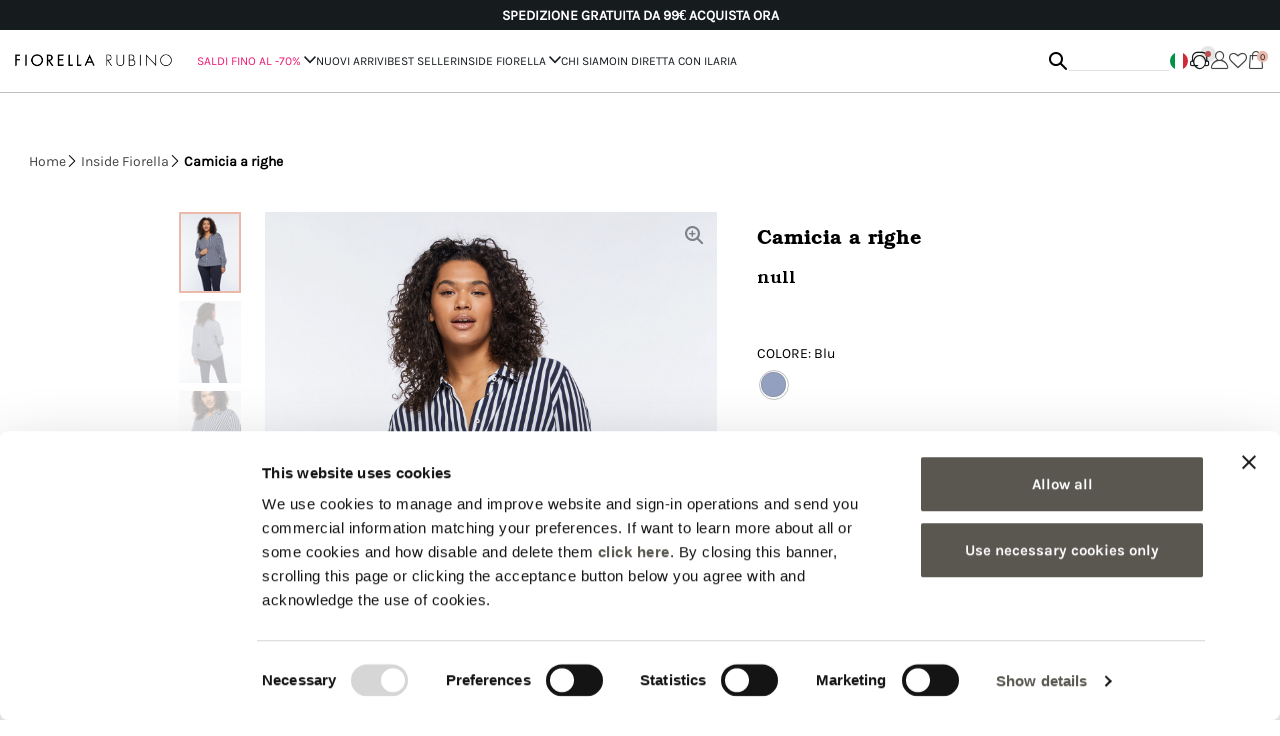

--- FILE ---
content_type: text/html;charset=UTF-8
request_url: https://www.fiorellarubino.com/it_IT/camicia-a-righe-5304T001039N.html
body_size: 32000
content:
<!DOCTYPE html>
<html lang="it">
<head>
<!--[if gt IE 9]><!-->
<script>//common/scripts.isml</script>
<script defer type="text/javascript" src="/on/demandware.static/Sites-fiorellarubino_global-Site/-/it_IT/v1769103263609/js/main.js"></script>


    
        
            <script defer type="text/javascript" src="/on/demandware.static/Sites-fiorellarubino_global-Site/-/it_IT/v1769103263609/js/productDetail.js"></script>
        
    


    
        
            <script defer type="text/javascript" src="/on/demandware.static/Sites-fiorellarubino_global-Site/-/it_IT/v1769103263609/js/einsteinCarousel.js"></script>
        
    


    
        
            <script defer type="text/javascript" src="/on/demandware.static/Sites-fiorellarubino_global-Site/-/it_IT/v1769103263609/js/klarnaOsm.js"></script>
        
    


    
        
            <script defer type="text/javascript" src="/on/demandware.static/Sites-fiorellarubino_global-Site/-/it_IT/v1769103263609/js/storeLocatorModal.js"></script>
        
    


    
        
            <script defer type="text/javascript" src="/on/demandware.static/Sites-fiorellarubino_global-Site/-/it_IT/v1769103263609/js/loginRegistration.js"></script>
        
    


    
        
            <script defer type="text/javascript" src="/on/demandware.static/Sites-fiorellarubino_global-Site/-/it_IT/v1769103263609/js/contactUs.js"></script>
        
    


    
        
            <script defer type="text/javascript" src="/on/demandware.static/Sites-fiorellarubino_global-Site/-/it_IT/v1769103263609/js/order.js"></script>
        
    








    <script async src="https://eu-library.klarnaservices.com/lib.js" data-client-id="6b6cbcd9-bd7b-5c56-b2f6-f03d8c6c15e7"></script>

<!--<![endif]-->
<meta charset=UTF-8>

<meta http-equiv="x-ua-compatible" content="ie=edge">

<meta name="viewport" content="width=device-width, initial-scale=1">




    <title>Camicia a righe</title>


<meta name="description" content="Fiorella Rubino"/>
<meta name="keywords" content="Fiorella Rubino"/>



    
        <meta property="og:image" content="https://www.fiorellarubino.com/on/demandware.static/-/Sites-miroglio-master/default/dw2b581c52/images/FIORELLA/5304T001039N0S1_15S_high-res.jpg">
    


<link rel="icon" type="image/png" href="/on/demandware.static/Sites-fiorellarubino_global-Site/-/default/dw3a8e002e/images/favicon-32.png" sizes="32x32" />
<link rel="icon" type="image/png" href="/on/demandware.static/Sites-fiorellarubino_global-Site/-/default/dwe32f0a1a/images/favicon-16.png" sizes="16x16" />

<link rel="stylesheet" href="/on/demandware.static/Sites-fiorellarubino_global-Site/-/it_IT/v1769103263609/css/global.css" />

    <link rel="stylesheet" href="/on/demandware.static/Sites-fiorellarubino_global-Site/-/it_IT/v1769103263609/css/product/detail.css"  />

    <link rel="stylesheet" href="/on/demandware.static/Sites-fiorellarubino_global-Site/-/it_IT/v1769103263609/css/product/customChatScript.css"  />

    <link rel="stylesheet" href="/on/demandware.static/Sites-fiorellarubino_global-Site/-/it_IT/v1769103263609/css/availabilityStore.css"  />

    <link rel="stylesheet" href="/on/demandware.static/Sites-fiorellarubino_global-Site/-/it_IT/v1769103263609/css/storeLocator.css"  />








<link rel="stylesheet" href="/on/demandware.static/Sites-fiorellarubino_global-Site/-/it_IT/v1769103263609/css/skin/skin.css" />

<script defer id="sizebay-vfr-v4" src="https://static.sizebay.technology/1353/prescriptNewFiorella.js"></script>





<link rel="alternate" hreflang="it-IT" href="https://www.fiorellarubino.com/it_IT/camicia-a-righe-5304T001039N.html" />



<link rel="alternate" hreflang="fr-FR" href="https://www.fiorellarubino.com/fr_FR/chemise-%C3%A0-rayures-5304T001039N.html" />



<link rel="alternate" hreflang="de-DE" href="https://www.fiorellarubino.com/de_DE/gestreifte-hemdbluse-5304T001039N.html" />



<link rel="alternate" hreflang="en-NL" href="https://www.fiorellarubino.com/en_NL/striped-shirt-5304T001039N.html" />



<link rel="alternate" hreflang="en-RO" href="https://www.fiorellarubino.com/en_RO/striped-shirt-5304T001039N.html" />



<link rel="alternate" hreflang="en-PL" href="https://www.fiorellarubino.com/en_PL/striped-shirt-5304T001039N.html" />



<link rel="alternate" hreflang="de-CH" href="https://www.fiorellarubino.com/de_CH/gestreifte-hemdbluse-5304T001039N.html" />



<link rel="alternate" hreflang="en-BG" href="https://www.fiorellarubino.com/en_BG/striped-shirt-5304T001039N.html" />



<link rel="alternate" hreflang="en-CH" href="https://www.fiorellarubino.com/en_CH/striped-shirt-5304T001039N.html" />



<link rel="alternate" hreflang="en-BE" href="https://www.fiorellarubino.com/en_BE/striped-shirt-5304T001039N.html" />



<link rel="alternate" hreflang="en-HR" href="https://www.fiorellarubino.com/en_HR/striped-shirt-5304T001039N.html" />



<link rel="alternate" hreflang="it-CH" href="https://www.fiorellarubino.com/it_CH/camicia-a-righe-5304T001039N.html" />



<link rel="alternate" hreflang="en-DK" href="https://www.fiorellarubino.com/en_DK/striped-shirt-5304T001039N.html" />



<link rel="alternate" hreflang="en-HU" href="https://www.fiorellarubino.com/en_HU/striped-shirt-5304T001039N.html" />



<link rel="alternate" hreflang="de-AT" href="https://www.fiorellarubino.com/de_AT/gestreifte-hemdbluse-5304T001039N.html" />



<link rel="alternate" hreflang="en-GR" href="https://www.fiorellarubino.com/en_GR/striped-shirt-5304T001039N.html" />



<link rel="alternate" hreflang="es-ES" href="https://www.fiorellarubino.com/es_ES/camisa-de-rayas-5304T001039N.html" />



<link rel="alternate" hreflang="en-SE" href="https://www.fiorellarubino.com/en_SE/striped-shirt-5304T001039N.html" />



<link rel="alternate" hreflang="fr-CH" href="https://www.fiorellarubino.com/fr_CH/chemise-%C3%A0-rayures-5304T001039N.html" />



<link rel="alternate" hreflang="fr-BE" href="https://www.fiorellarubino.com/fr_BE/chemise-%C3%A0-rayures-5304T001039N.html" />




<meta name="robots" content="index,follow" />


    <!-- Live Story Main Script -->
    <script type="text/javascript">(function(d,w,s,u,y,z) { y=d.createElement(s);
        z=d.getElementsByTagName(s)[0]; y.src=u; y.type="text/javascript"; y.async=1; z.parentNode.insertBefore(y,z);
        })(document,window,"script","https://assets.livestory.io/dist/livestory-fiorellarubino.min.js");
    </script>
    <script type="text/javascript">
        window.LS_CONTROLLER_URL = "https://www.fiorellarubino.com/on/demandware.store/Sites-fiorellarubino_global-Site/it_IT/Livestory-Parse";
    </script>



<link rel="canonical" href="/it_IT/camicia-a-righe-5304T001039N.html"/>

<script type="text/javascript">//<!--
/* <![CDATA[ (head-active_data.js) */
var dw = (window.dw || {});
dw.ac = {
    _analytics: null,
    _events: [],
    _category: "",
    _searchData: "",
    _anact: "",
    _anact_nohit_tag: "",
    _analytics_enabled: "true",
    _timeZone: "Europe/Rome",
    _capture: function(configs) {
        if (Object.prototype.toString.call(configs) === "[object Array]") {
            configs.forEach(captureObject);
            return;
        }
        dw.ac._events.push(configs);
    },
	capture: function() { 
		dw.ac._capture(arguments);
		// send to CQ as well:
		if (window.CQuotient) {
			window.CQuotient.trackEventsFromAC(arguments);
		}
	},
    EV_PRD_SEARCHHIT: "searchhit",
    EV_PRD_DETAIL: "detail",
    EV_PRD_RECOMMENDATION: "recommendation",
    EV_PRD_SETPRODUCT: "setproduct",
    applyContext: function(context) {
        if (typeof context === "object" && context.hasOwnProperty("category")) {
        	dw.ac._category = context.category;
        }
        if (typeof context === "object" && context.hasOwnProperty("searchData")) {
        	dw.ac._searchData = context.searchData;
        }
    },
    setDWAnalytics: function(analytics) {
        dw.ac._analytics = analytics;
    },
    eventsIsEmpty: function() {
        return 0 == dw.ac._events.length;
    }
};
/* ]]> */
// -->
</script>
<script type="text/javascript">//<!--
/* <![CDATA[ (head-cquotient.js) */
var CQuotient = window.CQuotient = {};
CQuotient.clientId = 'bbqq-fiorellarubino_global';
CQuotient.realm = 'BBQQ';
CQuotient.siteId = 'fiorellarubino_global';
CQuotient.instanceType = 'prd';
CQuotient.locale = 'it_IT';
CQuotient.fbPixelId = '__UNKNOWN__';
CQuotient.activities = [];
CQuotient.cqcid='';
CQuotient.cquid='';
CQuotient.cqeid='';
CQuotient.cqlid='';
CQuotient.apiHost='api.cquotient.com';
/* Turn this on to test against Staging Einstein */
/* CQuotient.useTest= true; */
CQuotient.useTest = ('true' === 'false');
CQuotient.initFromCookies = function () {
	var ca = document.cookie.split(';');
	for(var i=0;i < ca.length;i++) {
	  var c = ca[i];
	  while (c.charAt(0)==' ') c = c.substring(1,c.length);
	  if (c.indexOf('cqcid=') == 0) {
		CQuotient.cqcid=c.substring('cqcid='.length,c.length);
	  } else if (c.indexOf('cquid=') == 0) {
		  var value = c.substring('cquid='.length,c.length);
		  if (value) {
		  	var split_value = value.split("|", 3);
		  	if (split_value.length > 0) {
			  CQuotient.cquid=split_value[0];
		  	}
		  	if (split_value.length > 1) {
			  CQuotient.cqeid=split_value[1];
		  	}
		  	if (split_value.length > 2) {
			  CQuotient.cqlid=split_value[2];
		  	}
		  }
	  }
	}
}
CQuotient.getCQCookieId = function () {
	if(window.CQuotient.cqcid == '')
		window.CQuotient.initFromCookies();
	return window.CQuotient.cqcid;
};
CQuotient.getCQUserId = function () {
	if(window.CQuotient.cquid == '')
		window.CQuotient.initFromCookies();
	return window.CQuotient.cquid;
};
CQuotient.getCQHashedEmail = function () {
	if(window.CQuotient.cqeid == '')
		window.CQuotient.initFromCookies();
	return window.CQuotient.cqeid;
};
CQuotient.getCQHashedLogin = function () {
	if(window.CQuotient.cqlid == '')
		window.CQuotient.initFromCookies();
	return window.CQuotient.cqlid;
};
CQuotient.trackEventsFromAC = function (/* Object or Array */ events) {
try {
	if (Object.prototype.toString.call(events) === "[object Array]") {
		events.forEach(_trackASingleCQEvent);
	} else {
		CQuotient._trackASingleCQEvent(events);
	}
} catch(err) {}
};
CQuotient._trackASingleCQEvent = function ( /* Object */ event) {
	if (event && event.id) {
		if (event.type === dw.ac.EV_PRD_DETAIL) {
			CQuotient.trackViewProduct( {id:'', alt_id: event.id, type: 'raw_sku'} );
		} // not handling the other dw.ac.* events currently
	}
};
CQuotient.trackViewProduct = function(/* Object */ cqParamData){
	var cq_params = {};
	cq_params.cookieId = CQuotient.getCQCookieId();
	cq_params.userId = CQuotient.getCQUserId();
	cq_params.emailId = CQuotient.getCQHashedEmail();
	cq_params.loginId = CQuotient.getCQHashedLogin();
	cq_params.product = cqParamData.product;
	cq_params.realm = cqParamData.realm;
	cq_params.siteId = cqParamData.siteId;
	cq_params.instanceType = cqParamData.instanceType;
	cq_params.locale = CQuotient.locale;
	
	if(CQuotient.sendActivity) {
		CQuotient.sendActivity(CQuotient.clientId, 'viewProduct', cq_params);
	} else {
		CQuotient.activities.push({activityType: 'viewProduct', parameters: cq_params});
	}
};
/* ]]> */
// -->
</script>


   <script type="application/ld+json">
        {"@context":"http://schema.org/","@type":"Product","name":"Camicia a righe","description":null,"mpn":"5304T001039N","sku":"5304T001039N","brand":{"@type":"Thing","name":"Fiorella Rubino"},"image":[null,null,null,null],"offers":{"url":{},"@type":"Offer","priceCurrency":null,"availability":"http://schema.org/OutOfStock"}}
    </script>


</head>
<body>



<div class="gtmContainer">
<div class="gtmSetup" data-gtm-setup="{&quot;event&quot;:&quot;wSetup&quot;,&quot;loadingTime&quot;:&quot;&quot;,&quot;type&quot;:&quot;landing_product&quot;,&quot;channel&quot;:&quot;store&quot;,&quot;shopCategory&quot;:&quot;product&quot;,&quot;productAvailability&quot;:&quot;out_of_stock&quot;,&quot;stockAvailability&quot;:&quot;out_of_stock&quot;,&quot;sizeAvailability&quot;:&quot;-&quot;,&quot;productPromo&quot;:&quot;no_sale&quot;,&quot;nr_item_available&quot;:&quot;&quot;,&quot;country&quot;:&quot;it&quot;,&quot;language&quot;:&quot;it&quot;,&quot;currency&quot;:&quot;EUR&quot;,&quot;site_initiative&quot;:null,&quot;brand&quot;:&quot;fiorellarubino&quot;,&quot;ambiente&quot;:&quot;prod&quot;,&quot;loginStatus&quot;:&quot;not_logged&quot;,&quot;userID&quot;:&quot;not_logged&quot;,&quot;userIDsalesforce&quot;:&quot;not_logged&quot;,&quot;userGroup&quot;:&quot;no_store&quot;,&quot;login_type&quot;:&quot;not_logged&quot;,&quot;email&quot;:&quot;&quot;,&quot;GiftCard_balance&quot;:&quot;not_logged&quot;,&quot;cartTotalItems&quot;:&quot;0&quot;,&quot;cartTotalValue&quot;:&quot;0.00&quot;,&quot;wishlistTotalItems&quot;:&quot;0&quot;,&quot;wishlistTotalValue&quot;:&quot;0.00&quot;,&quot;Fidelity_balance&quot;:&quot;not_logged&quot;,&quot;voucherType&quot;:&quot;not_logged&quot;,&quot;voucherItems&quot;:&quot;not_logged&quot;,&quot;voucherList&quot;:&quot;not_logged&quot;,&quot;loyaltyLevel&quot;:&quot;not_logged&quot;,&quot;fidelity_point_next_level&quot;:&quot;not_logged&quot;,&quot;loyalty_next_level&quot;:&quot;not_logged&quot;,&quot;collection&quot;:&quot;&quot;,&quot;fidelity_point&quot;:&quot;not_logged&quot;,&quot;first_name&quot;:&quot;&quot;,&quot;last_name&quot;:&quot;&quot;,&quot;checkout_email&quot;:&quot;&quot;,&quot;checkout_first_name&quot;:&quot;&quot;,&quot;checkout_last_name&quot;:&quot;&quot;,&quot;checkout_phone_number&quot;:&quot;&quot;,&quot;persistent_login&quot;:&quot;not_logged&quot;}"></div>
<div class="gtmCurrencyCode" data-gtm-currency="EUR"></div>
<script>
window.dataLayer = window.dataLayer || [];
var dataLayerObj = {};
dataLayerObj.event = 'wSetup';
dataLayerObj.loadingTime = '';
dataLayerObj.type = 'landing_product';
dataLayerObj.channel = 'store';
dataLayerObj.shopCategory = 'product';
if ('null' != 'null') {
dataLayerObj.firstLevelCategory = 'null';
}
if ('null' != 'null') {
dataLayerObj.secondLevelCategory = 'null';
}
if ('null' != 'null') {
dataLayerObj.thirdLevelCategory = 'null';
}
dataLayerObj.country = 'it';
dataLayerObj.language = 'it';
dataLayerObj.currency = 'EUR';
dataLayerObj.brand = 'fiorellarubino';
dataLayerObj.ambiente = 'prod';
dataLayerObj.loginStatus = 'not_logged';
dataLayerObj.userID = 'not_logged';
dataLayerObj.userIDsalesforce = 'not_logged';
dataLayerObj.userGroup = 'no_store';
dataLayerObj.login_type = 'not_logged';
dataLayerObj.email = '';
dataLayerObj.GiftCard_balance = 'not_logged';
dataLayerObj.cartTotalItems = '0';
dataLayerObj.cartTotalValue = '0.00';
dataLayerObj.wishlistTotalItems = '0';
dataLayerObj.wishlistTotalValue = '0.00';
dataLayerObj.Fidelity_balance = 'not_logged';
dataLayerObj.voucherType = 'not_logged';
dataLayerObj.voucherItems = 'not_logged';
dataLayerObj.voucherList = 'not_logged';
dataLayerObj.loyaltyLevel = 'not_logged';
dataLayerObj.fidelity_point = 'not_logged';
dataLayerObj.fidelity_point_next_level = 'not_logged';
dataLayerObj.loyalty_next_level = 'not_logged';
dataLayerObj.collection = '';
dataLayerObj.site_initiative = 'null';
dataLayerObj.user_info = {
'checkout_email': '',
'checkout_phone_number': '',
'checkout_first_name': '',
'checkout_last_name': '',
'first_name': '',
'last_name': ''
}
dataLayerObj.persistent_login = dataLayerObj.login_type != 'not_logged' ? 'yes' : 'not_logged';
if (window.matchMedia("(orientation: portrait)").matches) {
dataLayerObj.orientation = "portrait";
} else {
dataLayerObj.orientation = "landscape";
}
// add PLP data if available
if ('null' != 'null') {
dataLayerObj.nr_items = 'null';
}
// add PDP data if available
if ('out_of_stock' != 'null') {
dataLayerObj.productAvailability = 'out_of_stock';
}
if ('out_of_stock' != 'null') {
dataLayerObj.stockAvailability = 'out_of_stock';
}
if ('-' != 'null') {
dataLayerObj.sizeAvailability = '-';
}
if ('no_sale' != 'null') {
dataLayerObj.productPromo = 'no_sale';
dataLayerObj.nr_item_available = '';
}
window.dataLayer.push(dataLayerObj);
function loaded() {
var pageLoadTime = (window.performance.timing.domContentLoadedEventEnd - window.performance.timing.navigationStart) / 1000.0;
if (window.dataLayer.length) {
for (var i = 0; i < window.dataLayer.length; i++) {
if (window.dataLayer[i].event == 'wSetup') {
window.dataLayer[i].loadingTime = pageLoadTime;
}
}
}
}
window.addEventListener('load', function(){
setTimeout(function () {
loaded()
}, 0)
});
</script>
</div>


<!-- Google Tag Manager -->
<script>(function(w,d,s,l,i){w[l]=w[l]||[];w[l].push({'gtm.start':
new Date().getTime(),event:'gtm.js'});var f=d.getElementsByTagName(s)[0],
j=d.createElement(s),dl=l!='dataLayer'?'&l='+l:'';j.async=true;j.src=
'https://www.googletagmanager.com/gtm.js?id='+i+dl;f.parentNode.insertBefore(j,f);
})(window,document,'script','dataLayer','GTM-PHCS7NV');</script>
<!-- End Google Tag Manager -->
<!-- Google Tag Manager (noscript) -->
<noscript><iframe src="https://www.googletagmanager.com/ns.html?id=GTM-PHCS7NV"
height="0" width="0" style="display:none;visibility:hidden"></iframe></noscript>
<!-- End Google Tag Manager (noscript) -->


<div class="page" data-action="Product-Show" data-querystring="pid=5304T001039N" >
<header id="pageHeader">
    <a href="#maincontent" class="skip" aria-label="Skip to main content">Skip to main content</a>
<a href="#footercontent" class="skip" aria-label="Skip to footer content">Skip to footer content</a>

    <div class="header-banner slide-up d-none">
        <div class="container">
            <div>
                <div class="content">
                    
	 


	






<div class="void ">
<div class="void ">
<div class="header-promotion js-value-proposition-rotate">



<p><b>SPEDIZIONE GRATUITA DA 99€</b><a href="https://www.fiorellarubino.com/it_IT/taglie-comode-donna"> ACQUISTA ORA</a></p>

<p><b>COMPRA ORA, PAGA IN 3 RATE SENZA INTERESSI CON </b><a href="https://www.fiorellarubino.com/it_IT/taglie-comode-donna"> KLARNA</a></p>



</div></div>
</div>


 
	
                </div>
            </div>
        </div>
    </div>
    
    <nav role="navigation">
        <div class="nav-background">
            <div class="header container">
                <div class="d-flex align-items-center w-100 justify-content-between">
                    <button class="navbar-toggler d-md-none" type="button" aria-controls="sg-navbar-collapse" aria-expanded="false" aria-label="Toggle navigation">
                        <i class="icon-menu"></i><span class="d-none">Menu</span>
                    </button>

                    <div class="main-logo">
                        <a class="logo-home" href="/it_IT" title="Fiorella Rubino Home Page">
                            
                            <img class="img-fluid" src="/on/demandware.static/Sites-fiorellarubino_global-Site/-/default/dw8a42b883/images/logo-pinned.png" alt="Fiorella Rubino" />
                        </a>
                    </div>

                    <div class="navbar-header w-100">
                        <div class="main-menu navbar-toggleable-sm menu-toggleable-left multilevel-dropdown d-none d-md-block" id="sg-navbar-collapse">
                            


<div class="navbar navbar-expand-md bg-inverse">
    
    <div class="close-menu clearfix d-lg-none">
        <div class="back">
            <button role="button" aria-label="Back to previous menu">
                <i class="icon-chevron-left"></i>
            </button>
        </div>

        <div class="close-button">
            <button role="button" aria-label="Close Menu">
                <i class="icon-close"></i>
            </button>
        </div>

        <div class="main-logo-mobile">
            <a class="logo-home" href="/it_IT" title="Fiorella Rubino Home Page">
                <img class="img-fluid" src="/on/demandware.static/Sites-fiorellarubino_global-Site/-/default/dw8a42b883/images/logo-pinned.png" alt="Fiorella Rubino" />
            </a>
        </div>
    </div>

    <div class="menu-group" role="navigation">
        <ul class="nav navbar-nav d-md-none" role="menu">

            
    <li class="nav-item  wishlist" role="menuitem">
        <a href="https://www.fiorellarubino.com/it_IT/wishlist" class="nav-link">
            <i class="fa fa-heart" aria-hidden="true"></i>
            <span class="user-message">Wishlist</span>
        </a>
    </li>
    <li class="nav-item account" role="menuitem">
        <a href="https://www.fiorellarubino.com/on/demandware.store/Sites-fiorellarubino_global-Site/it_IT/Login-Show" class="nav-link not-logged">
            <i class="icon-account-new" aria-hidden="true"></i>
            <span class="user-message">Accedi | Registrati</span>
        </a>
    </li>



            
                
                    
                        <li class="nav-item dropdown" role="presentation">
                            <div class="containerForBack">
                                <span class="triggerBack">
                                    <i class="icon-chevron-left"></i>
                                </span>
                                <a href="/it_IT/taglie-comode-donna" id="abbigliamento" class="nav-link dropdown-toggle" role="button" data-toggle="dropdown" aria-haspopup="true" aria-expanded="false" tabindex="0">

                                    
                                        <span style="color:#ef1c72">Saldi fino al -70%</span>
                                    
                                    <i class="icon-chevron-right"></i>
                                </a>
                            </div>
                            
                            
                            
                            <ul class="dropdown-menu" role="menu" aria-hidden="true" aria-label="abbigliamento">
    
        
            
                <li class="dropdown-item" role="presentation">
                    <a href="https://www.fiorellarubino.com/it_IT/taglie-comode-donna" id="vedi-tutto-abbigliamento" role="menuitem" class="dropdown-link" tabindex="-1">Vedi tutto</a>
                </li>
            
        
            
                <li class="dropdown-item dropdown" role="presentation">
                    <div class="containerForBack">
                        <span class="triggerBack">
                            <i class="icon-chevron-left"></i>
                            <span>Saldi fino al -70%</span>
                        </span>
                        <a href="/it_IT/taglie-comode-donna/maglie-e-felpe" id="maglie-felpe" class="dropdown-link dropdown-toggle" role="button" data-toggle="dropdown" aria-haspopup="true" aria-expanded="false" tabindex="0">
                            Maglie e felpe da 39&euro;
                            <i class="icon-chevron-right"></i>
                        </a>
                    </div>

                    

                    <ul class="dropdown-menu" role="menu" aria-hidden="true" aria-label="abbigliamento">
    
        
            
                <li class="dropdown-item" role="presentation">
                    <a href="https://www.fiorellarubino.com/it_IT/taglie-comode-donna/maglie-e-felpe" id="vedi-tutto-maglie" role="menuitem" class="dropdown-link" tabindex="-1">Vedi tutto</a>
                </li>
            
        
            
                <li class="dropdown-item" role="presentation">
                    <a href="/it_IT/taglie-comode-donna/maglie-e-felpe/maglie-e-maglioni" id="maglie-e-maglioni" role="menuitem" class="dropdown-link" tabindex="-1">Maglie e Maglioni</a>
                </li>
            
        
            
                <li class="dropdown-item" role="presentation">
                    <a href="/it_IT/taglie-comode-donna/maglie-e-felpe/cardigan" id="cardigan" role="menuitem" class="dropdown-link" tabindex="-1">Cardigan</a>
                </li>
            
        
            
                <li class="dropdown-item" role="presentation">
                    <a href="/it_IT/taglie-comode-donna/maglie-e-felpe/felpe" id="felpe" role="menuitem" class="dropdown-link" tabindex="-1">Felpe</a>
                </li>
            
        
            
                <li class="dropdown-item" role="presentation">
                    <a href="/it_IT/apparel/sweaters-and-sweatshirts/high-neck-knitwear" id="maglie-collo-alto" role="menuitem" class="dropdown-link" tabindex="-1">Maglie a collo alto</a>
                </li>
            
        

        <div class="submenu-fullWidth">
            
    
        <div class="submenu-fullWidth-singleContainer">
            <a href="https://www.fiorellarubino.com/it_IT/taglie-comode-donna/piumini-e-imbottiti" id="focus-abbigliamento-img1" class="numberOfEl-2">
                <img class="img-cover" src="/on/demandware.static/-/Sites-fiorellarubino/default/dw526a99ad/main-menu/2026/01/piumini-DD.jpg" alt="focus-abbigliamento-img1" />
                <div class="submenu-fullWidth-banner">
                    <span>
                        <h5>Piumini Fino al -70%</h5>
                    </span>
                </div>
            </a>
        </div>
    
        <div class="submenu-fullWidth-singleContainer">
            <a href="https://www.fiorellarubino.com/it_IT/taglie-comode-donna/maglie-e-felpe" id="focus-abbigliamento-img2" class="numberOfEl-2">
                <img class="img-cover" src="/on/demandware.static/-/Sites-fiorellarubino/default/dw5042c85b/main-menu/2026/01/maglie_DD.jpg" alt="focus-abbigliamento-img2" />
                <div class="submenu-fullWidth-banner">
                    <span>
                        <h5>Maglie da 39€</h5>
                    </span>
                </div>
            </a>
        </div>
    


        </div>
    
</ul>
                </li>
            
        
            
                <li class="dropdown-item dropdown" role="presentation">
                    <div class="containerForBack">
                        <span class="triggerBack">
                            <i class="icon-chevron-left"></i>
                            <span>Saldi fino al -70%</span>
                        </span>
                        <a href="/it_IT/taglie-comode-donna/pantaloni-taglie-forti" id="pantaloni" class="dropdown-link dropdown-toggle" role="button" data-toggle="dropdown" aria-haspopup="true" aria-expanded="false" tabindex="0">
                            Pantaloni da 39&euro;
                            <i class="icon-chevron-right"></i>
                        </a>
                    </div>

                    

                    <ul class="dropdown-menu" role="menu" aria-hidden="true" aria-label="abbigliamento">
    
        
            
                <li class="dropdown-item" role="presentation">
                    <a href="/it_IT/taglie-comode-donna/pantaloni-taglie-forti/pantaloni-skinny" id="pantaloni-skinny" role="menuitem" class="dropdown-link" tabindex="-1">Pantaloni slim e skinny</a>
                </li>
            
        
            
                <li class="dropdown-item" role="presentation">
                    <a href="/it_IT/taglie-comode-donna/pantaloni-taglie-forti/pantaloni-chino" id="pantaloni-chino-new-york" role="menuitem" class="dropdown-link" tabindex="-1">Pantaloni Regular e Chinos</a>
                </li>
            
        
            
                <li class="dropdown-item" role="presentation">
                    <a href="/it_IT/taglie-comode-donna/pantaloni-taglie-forti/pantaloni-wide-leg" id="pantaloni-wide" role="menuitem" class="dropdown-link" tabindex="-1">Pantaloni Wide, Palazzo e Balloon</a>
                </li>
            
        
            
                <li class="dropdown-item" role="presentation">
                    <a href="/it_IT/taglie-comode-donna/pantaloni-taglie-forti/pantaloni-flare" id="pantaloni-flare" role="menuitem" class="dropdown-link" tabindex="-1">Pantaloni Flare e Bootcut</a>
                </li>
            
        
            
                <li class="dropdown-item" role="presentation">
                    <a href="/it_IT/taglie-comode-donna/pantaloni-taglie-forti/joggers" id="joggers" role="menuitem" class="dropdown-link" tabindex="-1">Joggers e Pantaloni Casual</a>
                </li>
            
        
            
                <li class="dropdown-item" role="presentation">
                    <a href="/it_IT/taglie-comode-donna/pantaloni-taglie-forti/pantaloni-cropped" id="pantaloni-cropped" role="menuitem" class="dropdown-link" tabindex="-1">Pantaloni Cropped e Carrot Fit</a>
                </li>
            
        

        <div class="submenu-fullWidth">
            
    
        <div class="submenu-fullWidth-singleContainer">
            <a href="https://www.fiorellarubino.com/it_IT/taglie-comode-donna/piumini-e-imbottiti" id="focus-abbigliamento-img1" class="numberOfEl-2">
                <img class="img-cover" src="/on/demandware.static/-/Sites-fiorellarubino/default/dw526a99ad/main-menu/2026/01/piumini-DD.jpg" alt="focus-abbigliamento-img1" />
                <div class="submenu-fullWidth-banner">
                    <span>
                        <h5>Piumini Fino al -70%</h5>
                    </span>
                </div>
            </a>
        </div>
    
        <div class="submenu-fullWidth-singleContainer">
            <a href="https://www.fiorellarubino.com/it_IT/taglie-comode-donna/maglie-e-felpe" id="focus-abbigliamento-img2" class="numberOfEl-2">
                <img class="img-cover" src="/on/demandware.static/-/Sites-fiorellarubino/default/dw5042c85b/main-menu/2026/01/maglie_DD.jpg" alt="focus-abbigliamento-img2" />
                <div class="submenu-fullWidth-banner">
                    <span>
                        <h5>Maglie da 39€</h5>
                    </span>
                </div>
            </a>
        </div>
    


        </div>
    
</ul>
                </li>
            
        
            
                <li class="dropdown-item dropdown" role="presentation">
                    <div class="containerForBack">
                        <span class="triggerBack">
                            <i class="icon-chevron-left"></i>
                            <span>Saldi fino al -70%</span>
                        </span>
                        <a href="/it_IT/taglie-comode-donna/piumini-e-imbottiti" id="piumini-e-imbottiti" class="dropdown-link dropdown-toggle" role="button" data-toggle="dropdown" aria-haspopup="true" aria-expanded="false" tabindex="0">
                            Piumini
                            <i class="icon-chevron-right"></i>
                        </a>
                    </div>

                    

                    <ul class="dropdown-menu" role="menu" aria-hidden="true" aria-label="abbigliamento">
    
        
            
                <li class="dropdown-item" role="presentation">
                    <a href="/it_IT/taglie-comode-donna/piumini-e-imbottiti/piumini-corti" id="piumini-corti" role="menuitem" class="dropdown-link" tabindex="-1">Piumini corti</a>
                </li>
            
        
            
                <li class="dropdown-item" role="presentation">
                    <a href="/it_IT/taglie-comode-donna/piumini-e-imbottiti/piumini-lunghi" id="piumini lunghi" role="menuitem" class="dropdown-link" tabindex="-1">Piumini lunghi</a>
                </li>
            
        

        <div class="submenu-fullWidth">
            
    
        <div class="submenu-fullWidth-singleContainer">
            <a href="https://www.fiorellarubino.com/it_IT/taglie-comode-donna/piumini-e-imbottiti" id="focus-abbigliamento-img1" class="numberOfEl-2">
                <img class="img-cover" src="/on/demandware.static/-/Sites-fiorellarubino/default/dw526a99ad/main-menu/2026/01/piumini-DD.jpg" alt="focus-abbigliamento-img1" />
                <div class="submenu-fullWidth-banner">
                    <span>
                        <h5>Piumini Fino al -70%</h5>
                    </span>
                </div>
            </a>
        </div>
    
        <div class="submenu-fullWidth-singleContainer">
            <a href="https://www.fiorellarubino.com/it_IT/taglie-comode-donna/maglie-e-felpe" id="focus-abbigliamento-img2" class="numberOfEl-2">
                <img class="img-cover" src="/on/demandware.static/-/Sites-fiorellarubino/default/dw5042c85b/main-menu/2026/01/maglie_DD.jpg" alt="focus-abbigliamento-img2" />
                <div class="submenu-fullWidth-banner">
                    <span>
                        <h5>Maglie da 39€</h5>
                    </span>
                </div>
            </a>
        </div>
    


        </div>
    
</ul>
                </li>
            
        
            
                <li class="dropdown-item dropdown" role="presentation">
                    <div class="containerForBack">
                        <span class="triggerBack">
                            <i class="icon-chevron-left"></i>
                            <span>Saldi fino al -70%</span>
                        </span>
                        <a href="/it_IT/taglie-comode-donna/cappotti-e-giubbotti" id="cappotti-e-giubbotti" class="dropdown-link dropdown-toggle" role="button" data-toggle="dropdown" aria-haspopup="true" aria-expanded="false" tabindex="0">
                            Cappotti e giacche peluche
                            <i class="icon-chevron-right"></i>
                        </a>
                    </div>

                    

                    <ul class="dropdown-menu" role="menu" aria-hidden="true" aria-label="abbigliamento">
    
        
            
                <li class="dropdown-item" role="presentation">
                    <a href="https://www.fiorellarubino.com/it_IT/taglie-comode-donna/cappotti-e-giubbotti" id="vedi-tutto-cappotti" role="menuitem" class="dropdown-link" tabindex="-1">Vedi tutto</a>
                </li>
            
        
            
                <li class="dropdown-item" role="presentation">
                    <a href="/it_IT/taglie-comode-donna/cappotti-e-giubbotti/cappotti" id="cappotti" role="menuitem" class="dropdown-link" tabindex="-1">Cappotti</a>
                </li>
            
        
            
                <li class="dropdown-item" role="presentation">
                    <a href="/it_IT/taglie-comode-donna/cappotti-e-giubbotti/giubbotti-e-bomber" id="giubbotti-e-bomber" role="menuitem" class="dropdown-link" tabindex="-1">Giubbotti e Bomber</a>
                </li>
            
        
            
                <li class="dropdown-item" role="presentation">
                    <a href="/it_IT/taglie-comode-donna/cappotti-e-giubbotti/trench" id="trench" role="menuitem" class="dropdown-link" tabindex="-1">Trench</a>
                </li>
            
        

        <div class="submenu-fullWidth">
            
    
        <div class="submenu-fullWidth-singleContainer">
            <a href="https://www.fiorellarubino.com/it_IT/taglie-comode-donna/piumini-e-imbottiti" id="focus-abbigliamento-img1" class="numberOfEl-2">
                <img class="img-cover" src="/on/demandware.static/-/Sites-fiorellarubino/default/dw526a99ad/main-menu/2026/01/piumini-DD.jpg" alt="focus-abbigliamento-img1" />
                <div class="submenu-fullWidth-banner">
                    <span>
                        <h5>Piumini Fino al -70%</h5>
                    </span>
                </div>
            </a>
        </div>
    
        <div class="submenu-fullWidth-singleContainer">
            <a href="https://www.fiorellarubino.com/it_IT/taglie-comode-donna/maglie-e-felpe" id="focus-abbigliamento-img2" class="numberOfEl-2">
                <img class="img-cover" src="/on/demandware.static/-/Sites-fiorellarubino/default/dw5042c85b/main-menu/2026/01/maglie_DD.jpg" alt="focus-abbigliamento-img2" />
                <div class="submenu-fullWidth-banner">
                    <span>
                        <h5>Maglie da 39€</h5>
                    </span>
                </div>
            </a>
        </div>
    


        </div>
    
</ul>
                </li>
            
        
            
                <li class="dropdown-item dropdown" role="presentation">
                    <div class="containerForBack">
                        <span class="triggerBack">
                            <i class="icon-chevron-left"></i>
                            <span>Saldi fino al -70%</span>
                        </span>
                        <a href="/it_IT/taglie-comode-donna/camicie-e-bluse" id="camicie-e-bluse" class="dropdown-link dropdown-toggle" role="button" data-toggle="dropdown" aria-haspopup="true" aria-expanded="false" tabindex="0">
                            Camicie e bluse da 29&euro;
                            <i class="icon-chevron-right"></i>
                        </a>
                    </div>

                    

                    <ul class="dropdown-menu" role="menu" aria-hidden="true" aria-label="abbigliamento">
    
        
            
                <li class="dropdown-item" role="presentation">
                    <a href="/it_IT/taglie-comode-donna/camicie-e-bluse/bluse" id="bluse" role="menuitem" class="dropdown-link" tabindex="-1">Bluse</a>
                </li>
            
        
            
                <li class="dropdown-item" role="presentation">
                    <a href="/it_IT/taglie-comode-donna/camicie-e-bluse/camicie" id="camicie" role="menuitem" class="dropdown-link" tabindex="-1">Camicie</a>
                </li>
            
        

        <div class="submenu-fullWidth">
            
    
        <div class="submenu-fullWidth-singleContainer">
            <a href="https://www.fiorellarubino.com/it_IT/taglie-comode-donna/piumini-e-imbottiti" id="focus-abbigliamento-img1" class="numberOfEl-2">
                <img class="img-cover" src="/on/demandware.static/-/Sites-fiorellarubino/default/dw526a99ad/main-menu/2026/01/piumini-DD.jpg" alt="focus-abbigliamento-img1" />
                <div class="submenu-fullWidth-banner">
                    <span>
                        <h5>Piumini Fino al -70%</h5>
                    </span>
                </div>
            </a>
        </div>
    
        <div class="submenu-fullWidth-singleContainer">
            <a href="https://www.fiorellarubino.com/it_IT/taglie-comode-donna/maglie-e-felpe" id="focus-abbigliamento-img2" class="numberOfEl-2">
                <img class="img-cover" src="/on/demandware.static/-/Sites-fiorellarubino/default/dw5042c85b/main-menu/2026/01/maglie_DD.jpg" alt="focus-abbigliamento-img2" />
                <div class="submenu-fullWidth-banner">
                    <span>
                        <h5>Maglie da 39€</h5>
                    </span>
                </div>
            </a>
        </div>
    


        </div>
    
</ul>
                </li>
            
        
            
                <li class="dropdown-item dropdown" role="presentation">
                    <div class="containerForBack">
                        <span class="triggerBack">
                            <i class="icon-chevron-left"></i>
                            <span>Saldi fino al -70%</span>
                        </span>
                        <a href="/it_IT/taglie-comode-donna/jeans" id="jeans" class="dropdown-link dropdown-toggle" role="button" data-toggle="dropdown" aria-haspopup="true" aria-expanded="false" tabindex="0">
                            Jeans da 39&euro;
                            <i class="icon-chevron-right"></i>
                        </a>
                    </div>

                    

                    <ul class="dropdown-menu" role="menu" aria-hidden="true" aria-label="abbigliamento">
    
        
            
                <li class="dropdown-item" role="presentation">
                    <a href="https://www.fiorellarubino.com/it_IT/taglie-comode-donna/jeans" id="vedi-tutto-jeans" role="menuitem" class="dropdown-link" tabindex="-1">Vedi tutto</a>
                </li>
            
        
            
                <li class="dropdown-item" role="presentation">
                    <a href="/it_IT/taglie-comode-donna/jeans/jeans-skinny" id="jeans-skinny" role="menuitem" class="dropdown-link" tabindex="-1">Skinny &amp; Jeggings</a>
                </li>
            
        
            
                <li class="dropdown-item" role="presentation">
                    <a href="/it_IT/abbigliamento/jeans/flare-%26-bootcut" id="jeans-flare" role="menuitem" class="dropdown-link" tabindex="-1">Flare &amp; Bootcut</a>
                </li>
            
        
            
                <li class="dropdown-item" role="presentation">
                    <a href="/it_IT/taglie-comode-donna/jeans/jeans-balloon" id="jeans-balloon" role="menuitem" class="dropdown-link" tabindex="-1">Wide &amp; Balloon</a>
                </li>
            
        
            
                <li class="dropdown-item" role="presentation">
                    <a href="/it_IT/abbigliamento/jeans/fit-iconici" id="fit-iconici" role="menuitem" class="dropdown-link" tabindex="-1">Fit Iconici</a>
                </li>
            
        

        <div class="submenu-fullWidth">
            
    
        <div class="submenu-fullWidth-singleContainer">
            <a href="https://www.fiorellarubino.com/it_IT/taglie-comode-donna/piumini-e-imbottiti" id="focus-abbigliamento-img1" class="numberOfEl-2">
                <img class="img-cover" src="/on/demandware.static/-/Sites-fiorellarubino/default/dw526a99ad/main-menu/2026/01/piumini-DD.jpg" alt="focus-abbigliamento-img1" />
                <div class="submenu-fullWidth-banner">
                    <span>
                        <h5>Piumini Fino al -70%</h5>
                    </span>
                </div>
            </a>
        </div>
    
        <div class="submenu-fullWidth-singleContainer">
            <a href="https://www.fiorellarubino.com/it_IT/taglie-comode-donna/maglie-e-felpe" id="focus-abbigliamento-img2" class="numberOfEl-2">
                <img class="img-cover" src="/on/demandware.static/-/Sites-fiorellarubino/default/dw5042c85b/main-menu/2026/01/maglie_DD.jpg" alt="focus-abbigliamento-img2" />
                <div class="submenu-fullWidth-banner">
                    <span>
                        <h5>Maglie da 39€</h5>
                    </span>
                </div>
            </a>
        </div>
    


        </div>
    
</ul>
                </li>
            
        
            
                <li class="dropdown-item dropdown" role="presentation">
                    <div class="containerForBack">
                        <span class="triggerBack">
                            <i class="icon-chevron-left"></i>
                            <span>Saldi fino al -70%</span>
                        </span>
                        <a href="/it_IT/taglie-comode-donna/vestiti" id="vestiti" class="dropdown-link dropdown-toggle" role="button" data-toggle="dropdown" aria-haspopup="true" aria-expanded="false" tabindex="0">
                            Vestiti
                            <i class="icon-chevron-right"></i>
                        </a>
                    </div>

                    

                    <ul class="dropdown-menu" role="menu" aria-hidden="true" aria-label="abbigliamento">
    
        
            
                <li class="dropdown-item" role="presentation">
                    <a href="https://www.fiorellarubino.com/it_IT/taglie-comode-donna/vestiti" id="vedi-tutto-vestiti" role="menuitem" class="dropdown-link" tabindex="-1">Vedi tutto</a>
                </li>
            
        

        <div class="submenu-fullWidth">
            
    
        <div class="submenu-fullWidth-singleContainer">
            <a href="https://www.fiorellarubino.com/it_IT/taglie-comode-donna/piumini-e-imbottiti" id="focus-abbigliamento-img1" class="numberOfEl-2">
                <img class="img-cover" src="/on/demandware.static/-/Sites-fiorellarubino/default/dw526a99ad/main-menu/2026/01/piumini-DD.jpg" alt="focus-abbigliamento-img1" />
                <div class="submenu-fullWidth-banner">
                    <span>
                        <h5>Piumini Fino al -70%</h5>
                    </span>
                </div>
            </a>
        </div>
    
        <div class="submenu-fullWidth-singleContainer">
            <a href="https://www.fiorellarubino.com/it_IT/taglie-comode-donna/maglie-e-felpe" id="focus-abbigliamento-img2" class="numberOfEl-2">
                <img class="img-cover" src="/on/demandware.static/-/Sites-fiorellarubino/default/dw5042c85b/main-menu/2026/01/maglie_DD.jpg" alt="focus-abbigliamento-img2" />
                <div class="submenu-fullWidth-banner">
                    <span>
                        <h5>Maglie da 39€</h5>
                    </span>
                </div>
            </a>
        </div>
    


        </div>
    
</ul>
                </li>
            
        
            
                <li class="dropdown-item dropdown" role="presentation">
                    <div class="containerForBack">
                        <span class="triggerBack">
                            <i class="icon-chevron-left"></i>
                            <span>Saldi fino al -70%</span>
                        </span>
                        <a href="/it_IT/taglie-comode-donna/top-e-t-shirt" id="top-e-t-shirt" class="dropdown-link dropdown-toggle" role="button" data-toggle="dropdown" aria-haspopup="true" aria-expanded="false" tabindex="0">
                            Top e t-shirt da 19&euro;
                            <i class="icon-chevron-right"></i>
                        </a>
                    </div>

                    

                    <ul class="dropdown-menu" role="menu" aria-hidden="true" aria-label="abbigliamento">
    
        
            
                <li class="dropdown-item" role="presentation">
                    <a href="https://www.fiorellarubino.com/it_IT/taglie-comode-donna/top-e-t-shirt" id="vedi-tutto-tshirt" role="menuitem" class="dropdown-link" tabindex="-1">Vedi tutto</a>
                </li>
            
        
            
                <li class="dropdown-item" role="presentation">
                    <a href="/it_IT/taglie-comode-donna/top-e-t-shirt/t-shirt" id="t-shirt" role="menuitem" class="dropdown-link" tabindex="-1">T-shirt</a>
                </li>
            
        
            
                <li class="dropdown-item" role="presentation">
                    <a href="/it_IT/taglie-comode-donna/top-e-t-shirt/top" id="top" role="menuitem" class="dropdown-link" tabindex="-1">Top</a>
                </li>
            
        

        <div class="submenu-fullWidth">
            
    
        <div class="submenu-fullWidth-singleContainer">
            <a href="https://www.fiorellarubino.com/it_IT/taglie-comode-donna/piumini-e-imbottiti" id="focus-abbigliamento-img1" class="numberOfEl-2">
                <img class="img-cover" src="/on/demandware.static/-/Sites-fiorellarubino/default/dw526a99ad/main-menu/2026/01/piumini-DD.jpg" alt="focus-abbigliamento-img1" />
                <div class="submenu-fullWidth-banner">
                    <span>
                        <h5>Piumini Fino al -70%</h5>
                    </span>
                </div>
            </a>
        </div>
    
        <div class="submenu-fullWidth-singleContainer">
            <a href="https://www.fiorellarubino.com/it_IT/taglie-comode-donna/maglie-e-felpe" id="focus-abbigliamento-img2" class="numberOfEl-2">
                <img class="img-cover" src="/on/demandware.static/-/Sites-fiorellarubino/default/dw5042c85b/main-menu/2026/01/maglie_DD.jpg" alt="focus-abbigliamento-img2" />
                <div class="submenu-fullWidth-banner">
                    <span>
                        <h5>Maglie da 39€</h5>
                    </span>
                </div>
            </a>
        </div>
    


        </div>
    
</ul>
                </li>
            
        
            
                <li class="dropdown-item dropdown" role="presentation">
                    <div class="containerForBack">
                        <span class="triggerBack">
                            <i class="icon-chevron-left"></i>
                            <span>Saldi fino al -70%</span>
                        </span>
                        <a href="/it_IT/taglie-comode-donna/giacche-e-blazer" id="giacche-e-coprispalle" class="dropdown-link dropdown-toggle" role="button" data-toggle="dropdown" aria-haspopup="true" aria-expanded="false" tabindex="0">
                            Giacche e blazer
                            <i class="icon-chevron-right"></i>
                        </a>
                    </div>

                    

                    <ul class="dropdown-menu" role="menu" aria-hidden="true" aria-label="abbigliamento">
    
        
            
                <li class="dropdown-item" role="presentation">
                    <a href="https://www.fiorellarubino.com/it_IT/taglie-comode-donna/giacche-e-blazer" id="vedi-tutto-giacche" role="menuitem" class="dropdown-link" tabindex="-1">Vedi tutto</a>
                </li>
            
        

        <div class="submenu-fullWidth">
            
    
        <div class="submenu-fullWidth-singleContainer">
            <a href="https://www.fiorellarubino.com/it_IT/taglie-comode-donna/piumini-e-imbottiti" id="focus-abbigliamento-img1" class="numberOfEl-2">
                <img class="img-cover" src="/on/demandware.static/-/Sites-fiorellarubino/default/dw526a99ad/main-menu/2026/01/piumini-DD.jpg" alt="focus-abbigliamento-img1" />
                <div class="submenu-fullWidth-banner">
                    <span>
                        <h5>Piumini Fino al -70%</h5>
                    </span>
                </div>
            </a>
        </div>
    
        <div class="submenu-fullWidth-singleContainer">
            <a href="https://www.fiorellarubino.com/it_IT/taglie-comode-donna/maglie-e-felpe" id="focus-abbigliamento-img2" class="numberOfEl-2">
                <img class="img-cover" src="/on/demandware.static/-/Sites-fiorellarubino/default/dw5042c85b/main-menu/2026/01/maglie_DD.jpg" alt="focus-abbigliamento-img2" />
                <div class="submenu-fullWidth-banner">
                    <span>
                        <h5>Maglie da 39€</h5>
                    </span>
                </div>
            </a>
        </div>
    


        </div>
    
</ul>
                </li>
            
        
            
                <li class="dropdown-item" role="presentation">
                    <a href="/it_IT/taglie-comode-donna/giacche-similpelle" id="giacche-similpelle" role="menuitem" class="dropdown-link" tabindex="-1">Giacche biker</a>
                </li>
            
        
            
                <li class="dropdown-item" role="presentation">
                    <a href="/it_IT/taglie-comode-donna/gonne" id="gonne" role="menuitem" class="dropdown-link" tabindex="-1">Gonne</a>
                </li>
            
        
            
                <li class="dropdown-item dropdown" role="presentation">
                    <div class="containerForBack">
                        <span class="triggerBack">
                            <i class="icon-chevron-left"></i>
                            <span>Saldi fino al -70%</span>
                        </span>
                        <a href="/it_IT/taglie-comode-donna/accessori" id="accessori" class="dropdown-link dropdown-toggle" role="button" data-toggle="dropdown" aria-haspopup="true" aria-expanded="false" tabindex="0">
                            Accessori
                            <i class="icon-chevron-right"></i>
                        </a>
                    </div>

                    

                    <ul class="dropdown-menu" role="menu" aria-hidden="true" aria-label="abbigliamento">
    
        
            
                <li class="dropdown-item" role="presentation">
                    <a href="/it_IT/taglie-comode-donna/accessori/sciarpe-e-foulard" id="sciarpe-e-foulard" role="menuitem" class="dropdown-link" tabindex="-1">Sciarpe e Foulard</a>
                </li>
            
        
            
                <li class="dropdown-item" role="presentation">
                    <a href="/it_IT/taglie-comode-donna/accessori/cappelli-e-guanti" id="cappelli-e-guanti" role="menuitem" class="dropdown-link" tabindex="-1">Cappelli</a>
                </li>
            
        
            
                <li class="dropdown-item" role="presentation">
                    <a href="/it_IT/taglie-comode-donna/accessori/collane-e-bijoux" id="collane-e-bijoux" role="menuitem" class="dropdown-link" tabindex="-1">Collane e Bjoux</a>
                </li>
            
        
            
                <li class="dropdown-item" role="presentation">
                    <a href="/it_IT/taglie-comode-donna/accessori/cinture" id="cinture" role="menuitem" class="dropdown-link" tabindex="-1">Cinture</a>
                </li>
            
        

        <div class="submenu-fullWidth">
            
    
        <div class="submenu-fullWidth-singleContainer">
            <a href="https://www.fiorellarubino.com/it_IT/taglie-comode-donna/piumini-e-imbottiti" id="focus-abbigliamento-img1" class="numberOfEl-2">
                <img class="img-cover" src="/on/demandware.static/-/Sites-fiorellarubino/default/dw526a99ad/main-menu/2026/01/piumini-DD.jpg" alt="focus-abbigliamento-img1" />
                <div class="submenu-fullWidth-banner">
                    <span>
                        <h5>Piumini Fino al -70%</h5>
                    </span>
                </div>
            </a>
        </div>
    
        <div class="submenu-fullWidth-singleContainer">
            <a href="https://www.fiorellarubino.com/it_IT/taglie-comode-donna/maglie-e-felpe" id="focus-abbigliamento-img2" class="numberOfEl-2">
                <img class="img-cover" src="/on/demandware.static/-/Sites-fiorellarubino/default/dw5042c85b/main-menu/2026/01/maglie_DD.jpg" alt="focus-abbigliamento-img2" />
                <div class="submenu-fullWidth-banner">
                    <span>
                        <h5>Maglie da 39€</h5>
                    </span>
                </div>
            </a>
        </div>
    


        </div>
    
</ul>
                </li>
            
        
            
                <li class="dropdown-item" role="presentation">
                    <a href="/it_IT/intimo-taglie-forti" id="intimo" role="menuitem" class="dropdown-link" tabindex="-1">Intimo</a>
                </li>
            
        
            
                <li class="dropdown-item dropdown" role="presentation">
                    <div class="containerForBack">
                        <span class="triggerBack">
                            <i class="icon-chevron-left"></i>
                            <span>Saldi fino al -70%</span>
                        </span>
                        <a href="/it_IT/trend-now" id="trend-now" class="dropdown-link dropdown-toggle" role="button" data-toggle="dropdown" aria-haspopup="true" aria-expanded="false" tabindex="0">
                            Nuovi Trend
                            <i class="icon-chevron-right"></i>
                        </a>
                    </div>

                    

                    <ul class="dropdown-menu" role="menu" aria-hidden="true" aria-label="abbigliamento">
    
        
            
                <li class="dropdown-item" role="presentation">
                    <a href="/it_IT/fiorella-capsule" id="fiorella-capsule" role="menuitem" class="dropdown-link" tabindex="-1">Fiorella Capsule</a>
                </li>
            
        
            
                <li class="dropdown-item" role="presentation">
                    <a href="/it_IT/nuovi-trend/fashion-co-lab" id="fashion-co-lab" role="menuitem" class="dropdown-link" tabindex="-1">Fashion Co-Lab</a>
                </li>
            
        
            
                <li class="dropdown-item" role="presentation">
                    <a href="/it_IT/trend-now/completi-e-tailleur" id="completi-tailleur" role="menuitem" class="dropdown-link" tabindex="-1">Completi coordinati</a>
                </li>
            
        

        <div class="submenu-fullWidth">
            
    
        <div class="submenu-fullWidth-singleContainer">
            <a href="https://www.fiorellarubino.com/it_IT/taglie-comode-donna/piumini-e-imbottiti" id="focus-abbigliamento-img1" class="numberOfEl-2">
                <img class="img-cover" src="/on/demandware.static/-/Sites-fiorellarubino/default/dw526a99ad/main-menu/2026/01/piumini-DD.jpg" alt="focus-abbigliamento-img1" />
                <div class="submenu-fullWidth-banner">
                    <span>
                        <h5>Piumini Fino al -70%</h5>
                    </span>
                </div>
            </a>
        </div>
    
        <div class="submenu-fullWidth-singleContainer">
            <a href="https://www.fiorellarubino.com/it_IT/taglie-comode-donna/maglie-e-felpe" id="focus-abbigliamento-img2" class="numberOfEl-2">
                <img class="img-cover" src="/on/demandware.static/-/Sites-fiorellarubino/default/dw5042c85b/main-menu/2026/01/maglie_DD.jpg" alt="focus-abbigliamento-img2" />
                <div class="submenu-fullWidth-banner">
                    <span>
                        <h5>Maglie da 39€</h5>
                    </span>
                </div>
            </a>
        </div>
    


        </div>
    
</ul>
                </li>
            
        

        <div class="submenu-fullWidth">
            
    
        <div class="submenu-fullWidth-singleContainer">
            <a href="https://www.fiorellarubino.com/it_IT/taglie-comode-donna/piumini-e-imbottiti" id="focus-abbigliamento-img1" class="numberOfEl-2">
                <img class="img-cover" src="/on/demandware.static/-/Sites-fiorellarubino/default/dw526a99ad/main-menu/2026/01/piumini-DD.jpg" alt="focus-abbigliamento-img1" />
                <div class="submenu-fullWidth-banner">
                    <span>
                        <h5>Piumini Fino al -70%</h5>
                    </span>
                </div>
            </a>
        </div>
    
        <div class="submenu-fullWidth-singleContainer">
            <a href="https://www.fiorellarubino.com/it_IT/taglie-comode-donna/maglie-e-felpe" id="focus-abbigliamento-img2" class="numberOfEl-2">
                <img class="img-cover" src="/on/demandware.static/-/Sites-fiorellarubino/default/dw5042c85b/main-menu/2026/01/maglie_DD.jpg" alt="focus-abbigliamento-img2" />
                <div class="submenu-fullWidth-banner">
                    <span>
                        <h5>Maglie da 39€</h5>
                    </span>
                </div>
            </a>
        </div>
    


        </div>
    
</ul>
                        </li>
                    
                
                    
                        <li class="nav-item" role="presentation">
                            <a href="/it_IT/nuovi-arrivi" id="nuovi-arrivi" class="nav-link" role="link" tabindex="0">
                                
                                    Nuovi Arrivi
                                
                            </a>
                        </li>
                    
                
                    
                        <li class="nav-item" role="presentation">
                            <a href="/it_IT/most-wanted" id="most-wanted" class="nav-link" role="link" tabindex="0">
                                
                                    Best Seller
                                
                            </a>
                        </li>
                    
                
                    
                        <li class="nav-item dropdown" role="presentation">
                            <div class="containerForBack">
                                <span class="triggerBack">
                                    <i class="icon-chevron-left"></i>
                                </span>
                                <a href="https://www.fiorellarubino.com/it_IT/fiorellals-InsideFiorella.html" id="fiorella-inside" class="nav-link dropdown-toggle" role="button" data-toggle="dropdown" aria-haspopup="true" aria-expanded="false" tabindex="0">

                                    
                                        Inside Fiorella
                                    
                                    <i class="icon-chevron-right"></i>
                                </a>
                            </div>
                            
                            
                            
                            <ul class="dropdown-menu" role="menu" aria-hidden="true" aria-label="fiorella-inside">
    
        
            
                <li class="dropdown-item" role="presentation">
                    <a href="https://www.fiorellarubino.com/it_IT/fiorellals-lsbuonoshopping.html" id="buono-shopping" role="menuitem" class="dropdown-link" tabindex="-1">Buono Shopping</a>
                </li>
            
        
            
                <li class="dropdown-item" role="presentation">
                    <a href="https://www.fiorellarubino.com/it_IT/fiorellals-programmafedelta.html" id="programma-fedelta" role="menuitem" class="dropdown-link" tabindex="-1">Programma fedelt&agrave;</a>
                </li>
            
        
            
                <li class="dropdown-item" role="presentation">
                    <a href="https://stores.fiorellarubino.com/it" id="store-locator" role="menuitem" class="dropdown-link" tabindex="-1">Negozi Fiorella Rubino</a>
                </li>
            
        
            
                <li class="dropdown-item" role="presentation">
                    <a href="https://www.fiorellarubino.com/it_IT/track-order" id="traccia-ordine" role="menuitem" class="dropdown-link" tabindex="-1">Traccia il tuo ordine</a>
                </li>
            
        
            
                <li class="dropdown-item" role="presentation">
                    <a href="https://www.fiorellarubino.com/it_IT/domande-frequenti" id="faq" role="menuitem" class="dropdown-link" tabindex="-1">Domande Frequenti</a>
                </li>
            
        
            
                <li class="dropdown-item" role="presentation">
                    <a href="https://www.fiorellarubino.com/it_IT/contactus" id="servizio-clienti-appoggio" role="menuitem" class="dropdown-link" tabindex="-1">Servizio clienti</a>
                </li>
            
        
            
                <li class="dropdown-item" role="presentation">
                    <a href="https://www.fiorellarubino.com/it_IT/fiorellals-wearefiorella.html" id="marchio" role="menuitem" class="dropdown-link" tabindex="-1">Marchio</a>
                </li>
            
        
            
                <li class="dropdown-item dropdown" role="presentation">
                    <div class="containerForBack">
                        <span class="triggerBack">
                            <i class="icon-chevron-left"></i>
                            <span>Inside Fiorella</span>
                        </span>
                        <a href="https://www.fiorellarubino.com/on/demandware.store/Sites-fiorellarubino_global-Site/it_IT/GiftCard-PDP" id="e-gift-card" class="dropdown-link dropdown-toggle" role="button" data-toggle="dropdown" aria-haspopup="true" aria-expanded="false" tabindex="0">
                            E-Gift Card
                            <i class="icon-chevron-right"></i>
                        </a>
                    </div>

                    

                    <ul class="dropdown-menu" role="menu" aria-hidden="true" aria-label="fiorella-inside">
    
        
            
                <li class="dropdown-item" role="presentation">
                    <a href="https://www.fiorellarubino.com/on/demandware.store/Sites-fiorellarubino_global-Site/it_IT/GiftCard-PDP" id="egiftcardpdp" role="menuitem" class="dropdown-link" tabindex="-1">Acquista E-Gift card</a>
                </li>
            
        
            
                <li class="dropdown-item" role="presentation">
                    <a href="https://www.fiorellarubino.com/on/demandware.store/Sites-fiorellarubino_global-Site/it_IT/GiftCard-Show" id="egiftcardchecker" role="menuitem" class="dropdown-link" tabindex="-1">Contralla saldo</a>
                </li>
            
        
            
                <li class="dropdown-item" role="presentation">
                    <a href="https://www.fiorellarubino.com/it_IT/e-gift-card" id="come-funziona" role="menuitem" class="dropdown-link" tabindex="-1">Come funziona</a>
                </li>
            
        

        <div class="submenu-fullWidth">
            
    
        <div class="submenu-fullWidth-singleContainer">
            <a href="https://www.fiorellarubino.com/it_IT/fiorellals-programmafedelta.html" id="focus-insidefiorella-img1" class="numberOfEl-2">
                <img class="img-cover" src="/on/demandware.static/-/Sites-fiorellarubino/default/dw1b5c3f05/main-menu/2025/09/FR_CATEGORIE_DD_COMMUNITY.jpg" alt="focus-insidefiorella-img1" />
                <div class="submenu-fullWidth-banner">
                    <span>
                        <H5>PROGRAMMA FEDELTÀ</H5>
                    </span>
                </div>
            </a>
        </div>
    
        <div class="submenu-fullWidth-singleContainer">
            <a href="https://www.fiorellarubino.com/on/demandware.store/Sites-fiorellarubino_global-Site/it_IT/GiftCard-PDP" id="focus-insidefiorella-img2" class="numberOfEl-2">
                <img class="img-cover" src="/on/demandware.static/-/Sites-fiorellarubino/default/dw81425ff9/main-menu/2025/09/FR_CATEGORIE_DD_GIFT CARD.jpg" alt="focus-insidefiorella-img2" />
                <div class="submenu-fullWidth-banner">
                    <span>
                        <h5>GIFT CARD</h5>
                    </span>
                </div>
            </a>
        </div>
    


        </div>
    
</ul>
                </li>
            
        
            
                <li class="dropdown-item dropdown" role="presentation">
                    <div class="containerForBack">
                        <span class="triggerBack">
                            <i class="icon-chevron-left"></i>
                            <span>Inside Fiorella</span>
                        </span>
                        <a href="https://www.fiorellarubino.com/it_IT/fiorellals-InsideFiorella.html" id="progetti-editoriali" class="dropdown-link dropdown-toggle" role="button" data-toggle="dropdown" aria-haspopup="true" aria-expanded="false" tabindex="0">
                            Progetti
                            <i class="icon-chevron-right"></i>
                        </a>
                    </div>

                    

                    <ul class="dropdown-menu" role="menu" aria-hidden="true" aria-label="fiorella-inside">
    
        
            
                <li class="dropdown-item" role="presentation">
                    <a href="https://www.fiorellarubino.com/it_IT/fiorellals-fiorellacapsule2025.html" id="appoggio-fiorella-capsule-editoriale" role="menuitem" class="dropdown-link" tabindex="-1">Capsule Fiorella</a>
                </li>
            
        
            
                <li class="dropdown-item" role="presentation">
                    <a href="https://www.fiorellarubino.com/it_IT/fiorellals-capsulehappy2025.html" id="appoggio-happy-editoriale" role="menuitem" class="dropdown-link" tabindex="-1">Happy! Capsule</a>
                </li>
            
        
            
                <li class="dropdown-item" role="presentation">
                    <a href="https://www.fiorellarubino.com/it_IT/fiorellals-livefreetogether.html" id="appoggio-livefreee-together" role="menuitem" class="dropdown-link" tabindex="-1">#livefree together</a>
                </li>
            
        
            
                <li class="dropdown-item" role="presentation">
                    <a href="https://www.fiorellarubino.com/it_IT/fiorellals-frequid.html" id="appoggio-quid-supernova" role="menuitem" class="dropdown-link" tabindex="-1">Quid with Fiorella</a>
                </li>
            
        

        <div class="submenu-fullWidth">
            
    
        <div class="submenu-fullWidth-singleContainer">
            <a href="https://www.fiorellarubino.com/it_IT/fiorellals-programmafedelta.html" id="focus-insidefiorella-img1" class="numberOfEl-2">
                <img class="img-cover" src="/on/demandware.static/-/Sites-fiorellarubino/default/dw1b5c3f05/main-menu/2025/09/FR_CATEGORIE_DD_COMMUNITY.jpg" alt="focus-insidefiorella-img1" />
                <div class="submenu-fullWidth-banner">
                    <span>
                        <H5>PROGRAMMA FEDELTÀ</H5>
                    </span>
                </div>
            </a>
        </div>
    
        <div class="submenu-fullWidth-singleContainer">
            <a href="https://www.fiorellarubino.com/on/demandware.store/Sites-fiorellarubino_global-Site/it_IT/GiftCard-PDP" id="focus-insidefiorella-img2" class="numberOfEl-2">
                <img class="img-cover" src="/on/demandware.static/-/Sites-fiorellarubino/default/dw81425ff9/main-menu/2025/09/FR_CATEGORIE_DD_GIFT CARD.jpg" alt="focus-insidefiorella-img2" />
                <div class="submenu-fullWidth-banner">
                    <span>
                        <h5>GIFT CARD</h5>
                    </span>
                </div>
            </a>
        </div>
    


        </div>
    
</ul>
                </li>
            
        

        <div class="submenu-fullWidth">
            
    
        <div class="submenu-fullWidth-singleContainer">
            <a href="https://www.fiorellarubino.com/it_IT/fiorellals-programmafedelta.html" id="focus-insidefiorella-img1" class="numberOfEl-2">
                <img class="img-cover" src="/on/demandware.static/-/Sites-fiorellarubino/default/dw1b5c3f05/main-menu/2025/09/FR_CATEGORIE_DD_COMMUNITY.jpg" alt="focus-insidefiorella-img1" />
                <div class="submenu-fullWidth-banner">
                    <span>
                        <H5>PROGRAMMA FEDELTÀ</H5>
                    </span>
                </div>
            </a>
        </div>
    
        <div class="submenu-fullWidth-singleContainer">
            <a href="https://www.fiorellarubino.com/on/demandware.store/Sites-fiorellarubino_global-Site/it_IT/GiftCard-PDP" id="focus-insidefiorella-img2" class="numberOfEl-2">
                <img class="img-cover" src="/on/demandware.static/-/Sites-fiorellarubino/default/dw81425ff9/main-menu/2025/09/FR_CATEGORIE_DD_GIFT CARD.jpg" alt="focus-insidefiorella-img2" />
                <div class="submenu-fullWidth-banner">
                    <span>
                        <h5>GIFT CARD</h5>
                    </span>
                </div>
            </a>
        </div>
    


        </div>
    
</ul>
                        </li>
                    
                
                    
                        <li class="nav-item" role="presentation">
                            <a href="https://www.fiorellarubino.com/it_IT/fiorellals-wearefiorella.html" id="appoggio-wearefiorella" class="nav-link" role="link" tabindex="0">
                                
                                    Chi siamo
                                
                            </a>
                        </li>
                    
                
                    
                        <li class="nav-item" role="presentation">
                            <a href="https://www.fiorellarubino.com/it_IT/fiorellals-direttailaria.html" id="appoggio-dirette" class="nav-link" role="link" tabindex="0">
                                
                                    In diretta con Ilaria
                                
                            </a>
                        </li>
                    
                
            
            
            
            
    
    <div class="content-asset"><!-- dwMarker="content" dwContentID="f2555e4ea98a798b0a89317f15" -->
        <!--

<div class="menu-item">
<a class="menu-link" href="https://www.fiorellarubino.com/it_IT/fiorellals-triumphxfiorellarubino.html">TRIUMPH X FIORELLA RUBINO</a>
</div>


<div class="menu-item">
<a class="menu-link" href="https://www.fiorellarubino.com/it_IT/programma-fedelt%C3%A0">PROGRAMMA FEDELTÁ</a>
</div>

 -->

        <!-- Live Story content -->
        
        <!-- END Live Story content -->

    </div> <!-- End content-asset -->




            
            <div class="dropdown customer-service-widget">
    <span class="btn dropdown-toggle" id="dropdownCustomerService" data-toggle="dropdown" aria-haspopup="true" aria-expanded="false">
        <span class="icon-contactus-callcenter"></span>
    </span>
    <div class="dropdown-menu dropdown-menu-right dropdown-customer-service" aria-labelledby="dropdownCustomerService">
        <div class="dropdown-header">
            <h4 class="dropdown-heading">Servizio clienti</h4>
        </div>
        <div class="dropdown-body">
            
    
    <div class="content-asset"><!-- dwMarker="content" dwContentID="31a84688b90ee4fa9947bc103f" -->
        <ul>
	<li class="payments"><a href="https://www.fiorellarubino.com/it_IT/pagamenti">Metodi di pagamento</a></li>
        <li class="orders" ><a href="https://www.fiorellarubino.com/it_IT/track-order">Segui il tuo ordine o fai un reso</a></li>
	<li class="returns"><a href="https://www.fiorellarubino.com/it_IT/resi-e-rimborsi">Resi<br />e Rimborsi</a></li>
	<li class="faqs"><a href="https://www.fiorellarubino.com/it_IT/domande-frequenti">Domande frequenti</a></li>
</ul>

        <!-- Live Story content -->
        
        <!-- END Live Story content -->

    </div> <!-- End content-asset -->



        </div>
        <div class="dropdown-footer">
            
	 


	






<div class="void ">
<p style="text-align: center;">Se hai bisogno di aiuto o supporto</p>
<p style="text-align: center;"><a href="https://www.fiorellarubino.com/it_IT/contactus" class="btn btn-primary btn-full"><strong>CONTATTACI</strong></a></p>
</div>


 
	
        </div>
    </div>
</div>

            
            
            
            
            
    <li class="nav-item dropdown country-selector d-md-none" data-url="/on/demandware.store/Sites-fiorellarubino_global-Site/it_IT/Page-SetLocale">
        <div class="containerForBack">
            <span class="triggerBack">
                <i class="icon-chevron-left"></i>
            </span>
            <span class="btn nav-link dropdown-toggle" id="dropdownCountrySelector" data-toggle="dropdown" aria-haspopup="true" aria-expanded="false">
                <i class="flag-icon flag-icon-it"></i>
                italiano (Italia)
            </span>
        </div>
        <div class="dropdown-menu dropdown-country-selector" aria-labelledby="dropdownCountrySelector" data-country-code="IT" data-loyalty-program="fiorellarubino_global-europea" data-logged="false">
            
                <a class="dropdown-item" href="#" data-locale="fr_BE" data-currencyCode="EUR" data-countryname="Belgique" data-country-code="BE" data-loyalty-program="fiorellarubino_global-europea">
                    <i class="flag-icon flag-icon-be"></i>
                    fran&ccedil;ais (Belgique)
                </a>
            
                <a class="dropdown-item" href="#" data-locale="en_BE" data-currencyCode="EUR" data-countryname="Belgium" data-country-code="BE" data-loyalty-program="fiorellarubino_global-europea">
                    <i class="flag-icon flag-icon-be"></i>
                    English (Belgium)
                </a>
            
                <a class="dropdown-item" href="#" data-locale="en_BG" data-currencyCode="EUR" data-countryname="Bulgaria" data-country-code="BG" data-loyalty-program="null">
                    <i class="flag-icon flag-icon-bg"></i>
                    English (Bulgaria)
                </a>
            
                <a class="dropdown-item" href="#" data-locale="en_HR" data-currencyCode="EUR" data-countryname="Croatia" data-country-code="HR" data-loyalty-program="fiorellarubino_global-europea">
                    <i class="flag-icon flag-icon-hr"></i>
                    English (Croatia)
                </a>
            
                <a class="dropdown-item" href="#" data-locale="en_DK" data-currencyCode="DKK" data-countryname="Denmark" data-country-code="DK" data-loyalty-program="null">
                    <i class="flag-icon flag-icon-dk"></i>
                    English (Denmark)
                </a>
            
                <a class="dropdown-item" href="#" data-locale="de_DE" data-currencyCode="EUR" data-countryname="Deutschland" data-country-code="DE" data-loyalty-program="fiorellarubino_global-europea">
                    <i class="flag-icon flag-icon-de"></i>
                    Deutsch (Deutschland)
                </a>
            
                <a class="dropdown-item" href="#" data-locale="es_ES" data-currencyCode="EUR" data-countryname="Espa&ntilde;a" data-country-code="ES" data-loyalty-program="fiorellarubino_global-europea">
                    <i class="flag-icon flag-icon-es"></i>
                    espa&ntilde;ol (Espa&ntilde;a)
                </a>
            
                <a class="dropdown-item" href="#" data-locale="fr_FR" data-currencyCode="EUR" data-countryname="France" data-country-code="FR" data-loyalty-program="fiorellarubino_global-europea">
                    <i class="flag-icon flag-icon-fr"></i>
                    fran&ccedil;ais (France)
                </a>
            
                <a class="dropdown-item" href="#" data-locale="en_GR" data-currencyCode="EUR" data-countryname="Greece" data-country-code="GR" data-loyalty-program="fiorellarubino_global-europea">
                    <i class="flag-icon flag-icon-gr"></i>
                    English (Greece)
                </a>
            
                <a class="dropdown-item" href="#" data-locale="en_HU" data-currencyCode="HUF" data-countryname="Hungary" data-country-code="HU" data-loyalty-program="null">
                    <i class="flag-icon flag-icon-hu"></i>
                    English (Hungary)
                </a>
            
                <a class="dropdown-item" href="#" data-locale="en_NL" data-currencyCode="EUR" data-countryname="Netherlands" data-country-code="NL" data-loyalty-program="fiorellarubino_global-europea">
                    <i class="flag-icon flag-icon-nl"></i>
                    English (Netherlands)
                </a>
            
                <a class="dropdown-item" href="#" data-locale="en_PL" data-currencyCode="PLN" data-countryname="Poland" data-country-code="PL" data-loyalty-program="null">
                    <i class="flag-icon flag-icon-pl"></i>
                    English (Poland)
                </a>
            
                <a class="dropdown-item" href="#" data-locale="en_RO" data-currencyCode="RON" data-countryname="Romania" data-country-code="RO" data-loyalty-program="fiorellarubino_global-romania">
                    <i class="flag-icon flag-icon-ro"></i>
                    English (Romania)
                </a>
            
                <a class="dropdown-item" href="#" data-locale="de_CH" data-currencyCode="CHF" data-countryname="Schweiz" data-country-code="CH" data-loyalty-program="fiorellarubino_global-europea">
                    <i class="flag-icon flag-icon-ch"></i>
                    Deutsch (Schweiz)
                </a>
            
                <a class="dropdown-item" href="#" data-locale="fr_CH" data-currencyCode="CHF" data-countryname="Suisse" data-country-code="CH" data-loyalty-program="fiorellarubino_global-europea">
                    <i class="flag-icon flag-icon-ch"></i>
                    fran&ccedil;ais (Suisse)
                </a>
            
                <a class="dropdown-item" href="#" data-locale="it_CH" data-currencyCode="CHF" data-countryname="Svizzera" data-country-code="CH" data-loyalty-program="fiorellarubino_global-europea">
                    <i class="flag-icon flag-icon-ch"></i>
                    italiano (Svizzera)
                </a>
            
                <a class="dropdown-item" href="#" data-locale="en_CH" data-currencyCode="CHF" data-countryname="Switzerland" data-country-code="CH" data-loyalty-program="fiorellarubino_global-europea">
                    <i class="flag-icon flag-icon-ch"></i>
                    English (Switzerland)
                </a>
            
                <a class="dropdown-item" href="#" data-locale="en_SE" data-currencyCode="SEK" data-countryname="Sweden" data-country-code="SE" data-loyalty-program="null">
                    <i class="flag-icon flag-icon-se"></i>
                    English (Sweden)
                </a>
            
                <a class="dropdown-item" href="#" data-locale="de_AT" data-currencyCode="EUR" data-countryname="&Ouml;sterreich" data-country-code="AT" data-loyalty-program="fiorellarubino_global-europea">
                    <i class="flag-icon flag-icon-at"></i>
                    Deutsch (&Ouml;sterreich)
                </a>
            
        </div>
    </li>


        </ul>

        <ul class="nav-icon-mobile nav navbar-nav d-md-none" role="menu">
            
    
    <div class="content-asset"><!-- dwMarker="content" dwContentID="9e6533e694c4cc248c3fc07ad1" -->
        <li class="nav-item" role="presentation"><a href="https://www.fiorellarubino.com/it_IT/track-order" class="nav-link" role="link"><span class="icon-order"></span> <span>Traccia il tuo ordine</span></a></li>
<li class="nav-item" role="presentation"><a href="https://www.fiorellarubino.com/it_IT/track-order" class="nav-link" role="link"><span class="icon-track"></span> <span>Richiedi reso</span></a></li>
<li class="nav-item" role="presentation"><a href="https://stores.fiorellarubino.com/" class="nav-link" role="link"><span class="icon-pin-outline"></span> <span>Trova il tuo negozio</span></a></li>
<li class="nav-item" role="presentation"><a href="https://www.fiorellarubino.com/it_IT/domande-frequenti" class="nav-link" role="link"><span class="icon-info"></span> <span>Domande frequenti</span></a></li>
<li class="nav-item" role="presentation"><a href="https://www.fiorellarubino.com/it_IT/contactus" class="nav-link" role="link"><span class="icon-contactus-callcenter"></span> <span>Contattaci</span></a></li>

<script> 
    var status = dataLayer[0].loginStatus; 
    node = document.getElementById('logout'); 
    if (status === "logged") { 
        node.innerHTML = '<a href="https://www.fiorellarubino.com/on/demandware.store/Sites-fiorellarubino_global-Site/it_IT/Login-Logout" class="nav-link" role="link"><span class="icon-logout"></span> <span>Esci</span></a>'; 
    } 
</script>

        <!-- Live Story content -->
        
        <!-- END Live Story content -->

    </div> <!-- End content-asset -->




            
        </ul>
        
        
        <div class="desktop-menu" data-js="navigation-menu" role="menu">
            
                
                    
                        
                        
                        
						
						
						
                        
                        <div class="menu-item" data-js="menu-item" role="presentation">
                            <a href="/it_IT/taglie-comode-donna" id="abbigliamento" class="menu-link " data-js="menu-link-dropdown-js" data-image="/on/demandware.static/-/Sites-fiorellarubino/default/dw87adbdaf/main-menu/2025/10/FR_ABBIGLIAMENTO.jpg" data-alt="Saldi fino al -70%" role="button" tabindex="0">
                                
                                    <span style="color:#ef1c72">Saldi fino al -70%</span>
                                
                                <i class="icon-chevron-down menu-icon"></i>
                            </a>
                            <div class="submenu-wrapper">
                                
                                    <div class="submenu-side-left">
                                        <div class="submenu" role="menu" aria-hidden="true" aria-label="abbigliamento">
                                            <div class="menu-item" role="presentation">
                                                <a href="/it_IT/taglie-comode-donna" id="abbigliamento" role="menuitem" class="menu-link " tabindex="-1" data-js="menu-link" data-image="/on/demandware.static/-/Sites-fiorellarubino/default/dw87adbdaf/main-menu/2025/10/FR_ABBIGLIAMENTO.jpg" data-alt="Saldi fino al -70%" >
                                                    
                                                        <span style="color:#ef1c72">Saldi fino al -70%</span>
                                                    
                                                </a>
                                                
                                                    <div class="d-none default" data-js="cat-image-caption" data-caption="abbigliamento">
                                                        <h3>FIORELLA RUBINO</h3>
    
<p>#livefree</p>
                                                    </div>
                                                
                                                <div class="submenu">
                                                    
                                                        <li class="menu-item" role="presentation">
                                                            <a href="https://www.fiorellarubino.com/it_IT/taglie-comode-donna" id="vedi-tutto-abbigliamento" role="menuitem" class="menu-link" data-js="menu-link" data-default-image="/on/demandware.static/-/Sites-fiorellarubino/default/dw87adbdaf/main-menu/2025/10/FR_ABBIGLIAMENTO.jpg" data-image="" data-alt="Vedi tutto" tabindex="-1">
                                                                
                                                                    Vedi tutto
                                                                
                                                            </a>
                                                            
                                                            
                                                        </li>
                                                    
                                                        <li class="menu-item" role="presentation">
                                                            <a href="/it_IT/taglie-comode-donna/maglie-e-felpe" id="maglie-felpe" role="menuitem" class="menu-link" data-js="menu-link" data-default-image="/on/demandware.static/-/Sites-fiorellarubino/default/dw87adbdaf/main-menu/2025/10/FR_ABBIGLIAMENTO.jpg" data-image="/on/demandware.static/-/Sites-fiorellarubino/default/dw64cdcd07/main-menu/2025/11/maglie-nuova.jpg" data-alt="Maglie e felpe da 39&euro;" tabindex="-1">
                                                                
                                                                    Maglie e felpe da 39&euro;
                                                                
                                                            </a>
                                                            
                                                                <div class="d-none" data-js="cat-image-caption-maglie-felpe">
                                                                    <h3>MAGLIE E FELPE</h3>
                                                                </div>
                                                            
                                                            
                                                        </li>
                                                    
                                                        <li class="menu-item" role="presentation">
                                                            <a href="/it_IT/taglie-comode-donna/pantaloni-taglie-forti" id="pantaloni" role="menuitem" class="menu-link" data-js="menu-link" data-default-image="/on/demandware.static/-/Sites-fiorellarubino/default/dw87adbdaf/main-menu/2025/10/FR_ABBIGLIAMENTO.jpg" data-image="/on/demandware.static/-/Sites-fiorellarubino/default/dw65cf1088/main-menu/2025/10/FR_PANTA.jpg" data-alt="Pantaloni da 39&euro;" tabindex="-1">
                                                                
                                                                    Pantaloni da 39&euro;
                                                                
                                                            </a>
                                                            
                                                                <div class="d-none" data-js="cat-image-caption-pantaloni">
                                                                    <h3>PANTALONI</h3>
                                                                </div>
                                                            
                                                            
                                                        </li>
                                                    
                                                        <li class="menu-item" role="presentation">
                                                            <a href="/it_IT/taglie-comode-donna/piumini-e-imbottiti" id="piumini-e-imbottiti" role="menuitem" class="menu-link" data-js="menu-link" data-default-image="/on/demandware.static/-/Sites-fiorellarubino/default/dw87adbdaf/main-menu/2025/10/FR_ABBIGLIAMENTO.jpg" data-image="/on/demandware.static/-/Sites-fiorellarubino/default/dw14164b4f/main-menu/2025/11/piumini-2.jpg" data-alt="Piumini" tabindex="-1">
                                                                
                                                                    Piumini
                                                                
                                                            </a>
                                                            
                                                                <div class="d-none" data-js="cat-image-caption-piumini-e-imbottiti">
                                                                    <h3>PIUMINI E IMBOTTITI</h3>
                                                                </div>
                                                            
                                                            
                                                        </li>
                                                    
                                                        <li class="menu-item" role="presentation">
                                                            <a href="/it_IT/taglie-comode-donna/cappotti-e-giubbotti" id="cappotti-e-giubbotti" role="menuitem" class="menu-link" data-js="menu-link" data-default-image="/on/demandware.static/-/Sites-fiorellarubino/default/dw87adbdaf/main-menu/2025/10/FR_ABBIGLIAMENTO.jpg" data-image="/on/demandware.static/-/Sites-fiorellarubino/default/dw5e885578/main-menu/2025/11/cappotto-2.jpg" data-alt="Cappotti e giacche peluche" tabindex="-1">
                                                                
                                                                    Cappotti e giacche peluche
                                                                
                                                            </a>
                                                            
                                                                <div class="d-none" data-js="cat-image-caption-cappotti-e-giubbotti">
                                                                    <h3>CAPPOTTI E GIUBBOTTI</h3>
                                                                </div>
                                                            
                                                            
                                                        </li>
                                                    
                                                        <li class="menu-item" role="presentation">
                                                            <a href="/it_IT/taglie-comode-donna/camicie-e-bluse" id="camicie-e-bluse" role="menuitem" class="menu-link" data-js="menu-link" data-default-image="/on/demandware.static/-/Sites-fiorellarubino/default/dw87adbdaf/main-menu/2025/10/FR_ABBIGLIAMENTO.jpg" data-image="/on/demandware.static/-/Sites-fiorellarubino/default/dw84881bb8/main-menu/2025/10/FR_CAMICIE.jpg" data-alt="Camicie e bluse da 29&euro;" tabindex="-1">
                                                                
                                                                    Camicie e bluse da 29&euro;
                                                                
                                                            </a>
                                                            
                                                                <div class="d-none" data-js="cat-image-caption-camicie-e-bluse">
                                                                    <h3>CAMICIE</h3>
                                                                </div>
                                                            
                                                            
                                                        </li>
                                                    
                                                        <li class="menu-item" role="presentation">
                                                            <a href="/it_IT/taglie-comode-donna/jeans" id="jeans" role="menuitem" class="menu-link" data-js="menu-link" data-default-image="/on/demandware.static/-/Sites-fiorellarubino/default/dw87adbdaf/main-menu/2025/10/FR_ABBIGLIAMENTO.jpg" data-image="/on/demandware.static/-/Sites-fiorellarubino/default/dwc902b0e7/main-menu/2025/10/FR_JEANS.jpg" data-alt="Jeans da 39&euro;" tabindex="-1">
                                                                
                                                                    Jeans da 39&euro;
                                                                
                                                            </a>
                                                            
                                                                <div class="d-none" data-js="cat-image-caption-jeans">
                                                                    <h3>JEANS</h3>
                                                                </div>
                                                            
                                                            
                                                        </li>
                                                    
                                                        <li class="menu-item" role="presentation">
                                                            <a href="/it_IT/taglie-comode-donna/vestiti" id="vestiti" role="menuitem" class="menu-link" data-js="menu-link" data-default-image="/on/demandware.static/-/Sites-fiorellarubino/default/dw87adbdaf/main-menu/2025/10/FR_ABBIGLIAMENTO.jpg" data-image="/on/demandware.static/-/Sites-fiorellarubino/default/dwef0724ae/main-menu/2025/10/FR_VESTITI.jpg" data-alt="Vestiti" tabindex="-1">
                                                                
                                                                    Vestiti
                                                                
                                                            </a>
                                                            
                                                                <div class="d-none" data-js="cat-image-caption-vestiti">
                                                                    <h3>VESTITI</h3>
                                                                </div>
                                                            
                                                            
                                                        </li>
                                                    
                                                        <li class="menu-item" role="presentation">
                                                            <a href="/it_IT/taglie-comode-donna/top-e-t-shirt" id="top-e-t-shirt" role="menuitem" class="menu-link" data-js="menu-link" data-default-image="/on/demandware.static/-/Sites-fiorellarubino/default/dw87adbdaf/main-menu/2025/10/FR_ABBIGLIAMENTO.jpg" data-image="/on/demandware.static/-/Sites-fiorellarubino/default/dw0b2552cb/main-menu/2025/10/FR_T-SHIRT.jpg" data-alt="Top e t-shirt da 19&euro;" tabindex="-1">
                                                                
                                                                    Top e t-shirt da 19&euro;
                                                                
                                                            </a>
                                                            
                                                                <div class="d-none" data-js="cat-image-caption-top-e-t-shirt">
                                                                    <h3>TOP E T-SHIRT</h3>
                                                                </div>
                                                            
                                                            
                                                        </li>
                                                    
                                                        <li class="menu-item" role="presentation">
                                                            <a href="/it_IT/taglie-comode-donna/giacche-e-blazer" id="giacche-e-coprispalle" role="menuitem" class="menu-link" data-js="menu-link" data-default-image="/on/demandware.static/-/Sites-fiorellarubino/default/dw87adbdaf/main-menu/2025/10/FR_ABBIGLIAMENTO.jpg" data-image="/on/demandware.static/-/Sites-fiorellarubino/default/dwf211d8d4/main-menu/2025/10/FR_BLAZER.jpg" data-alt="Giacche e blazer" tabindex="-1">
                                                                
                                                                    Giacche e blazer
                                                                
                                                            </a>
                                                            
                                                                <div class="d-none" data-js="cat-image-caption-giacche-e-coprispalle">
                                                                    <h3>GIACCHE E BLAZER</h3>
                                                                </div>
                                                            
                                                            
                                                        </li>
                                                    
                                                        <li class="menu-item" role="presentation">
                                                            <a href="/it_IT/taglie-comode-donna/giacche-similpelle" id="giacche-similpelle" role="menuitem" class="menu-link" data-js="menu-link" data-default-image="/on/demandware.static/-/Sites-fiorellarubino/default/dw87adbdaf/main-menu/2025/10/FR_ABBIGLIAMENTO.jpg" data-image="/on/demandware.static/-/Sites-fiorellarubino/default/dwda78f083/main-menu/2025/09/FR_biker.jpg" data-alt="Giacche biker" tabindex="-1">
                                                                
                                                                    Giacche biker
                                                                
                                                            </a>
                                                            
                                                                <div class="d-none" data-js="cat-image-caption-giacche-similpelle">
                                                                    <h3>GIACCHE SIMILPELLE</h3>
                                                                </div>
                                                            
                                                            
                                                        </li>
                                                    
                                                        <li class="menu-item" role="presentation">
                                                            <a href="/it_IT/taglie-comode-donna/gonne" id="gonne" role="menuitem" class="menu-link" data-js="menu-link" data-default-image="/on/demandware.static/-/Sites-fiorellarubino/default/dw87adbdaf/main-menu/2025/10/FR_ABBIGLIAMENTO.jpg" data-image="/on/demandware.static/-/Sites-fiorellarubino/default/dw2f37dc58/main-menu/2025/10/FR_GONNE.jpg" data-alt="Gonne" tabindex="-1">
                                                                
                                                                    Gonne
                                                                
                                                            </a>
                                                            
                                                                <div class="d-none" data-js="cat-image-caption-gonne">
                                                                    <h3> GONNE</h3>
                                                                </div>
                                                            
                                                            
                                                        </li>
                                                    
                                                        <li class="menu-item" role="presentation">
                                                            <a href="/it_IT/taglie-comode-donna/accessori" id="accessori" role="menuitem" class="menu-link" data-js="menu-link" data-default-image="/on/demandware.static/-/Sites-fiorellarubino/default/dw87adbdaf/main-menu/2025/10/FR_ABBIGLIAMENTO.jpg" data-image="/on/demandware.static/-/Sites-fiorellarubino/default/dw536c4fef/main-menu/2025/11/accessori-2.jpg" data-alt="Accessori" tabindex="-1">
                                                                
                                                                    Accessori
                                                                
                                                            </a>
                                                            
                                                                <div class="d-none" data-js="cat-image-caption-accessori">
                                                                    <h3>ACCESSORI E GIOIELLI</h3>
                                                                </div>
                                                            
                                                            
                                                        </li>
                                                    
                                                        <li class="menu-item" role="presentation">
                                                            <a href="/it_IT/intimo-taglie-forti" id="intimo" role="menuitem" class="menu-link" data-js="menu-link" data-default-image="/on/demandware.static/-/Sites-fiorellarubino/default/dw87adbdaf/main-menu/2025/10/FR_ABBIGLIAMENTO.jpg" data-image="/on/demandware.static/-/Sites-fiorellarubino/default/dw53029ddb/main-menu/2025/10/FR_INTIMO.jpg" data-alt="Intimo" tabindex="-1">
                                                                
                                                                    Intimo
                                                                
                                                            </a>
                                                            
                                                                <div class="d-none" data-js="cat-image-caption-intimo">
                                                                    <h3>INTIMO</h3>
        
<p>Linee sexy per una vestibilità perfetta</p>
                                                                </div>
                                                            
                                                            
                                                        </li>
                                                    
                                                        <li class="menu-item" role="presentation">
                                                            <a href="/it_IT/trend-now" id="trend-now" role="menuitem" class="menu-link" data-js="menu-link" data-default-image="/on/demandware.static/-/Sites-fiorellarubino/default/dw87adbdaf/main-menu/2025/10/FR_ABBIGLIAMENTO.jpg" data-image="/on/demandware.static/-/Sites-fiorellarubino/default/dw733ba5a3/main-menu/2025/01/trend.jpg" data-alt="Nuovi Trend" tabindex="-1">
                                                                
                                                                    Nuovi Trend
                                                                
                                                            </a>
                                                            
                                                                <div class="d-none" data-js="cat-image-caption-trend-now">
                                                                    <h3>Acquista per Trend</h3>
                                                                </div>
                                                            
                                                            
                                                                
                                                            
                                                        </li>
                                                    
                                                </div>
                                            </div>
                                        </div>

                                        
                                            
                                        
                                            
                                        
                                            
                                        
                                            
                                        
                                            
                                        
                                            
                                        
                                            
                                        
                                            
                                        
                                            
                                        
                                            
                                        
                                            
                                        
                                            
                                        
                                            
                                        
                                            
                                        
                                            
                                                <div class="submenu" role="menu" aria-hidden="true" aria-label="trend-now">
                                                    <div class="menu-item" role="presentation">
                                                        <a href="/it_IT/trend-now" id="trend-now" role="menuitem" class="menu-link" data-js="menu-link" data-image="/on/demandware.static/-/Sites-fiorellarubino/default/dw733ba5a3/main-menu/2025/01/trend.jpg" data-alt="Nuovi Trend" tabindex="-1">Nuovi Trend</a>
                                                        
                                                            <div class="d-none" data-js="cat-image-caption" data-caption="trend-now">
                                                                <h3>Acquista per Trend</h3>
                                                            </div>
                                                        
                                                        
                                                            
                                                            
    <div class="menu-item" role="presentation">
        <a href="/it_IT/fiorella-capsule" id="fiorella-capsule" role="menuitem" class="menu-link" data-js="menu-link" data-image="" data-alt="Fiorella Capsule" tabindex="-1">Fiorella Capsule</a>
        
        
    </div>

    <div class="menu-item" role="presentation">
        <a href="/it_IT/nuovi-trend/fashion-co-lab" id="fashion-co-lab" role="menuitem" class="menu-link" data-js="menu-link" data-image="" data-alt="Fashion Co-Lab" tabindex="-1">Fashion Co-Lab</a>
        
            <div class="d-none" data-js="cat-image-caption" data-caption="fashion-co-lab">
                <h3>Fashion Co-Lab</h3>
            </div>
        
        
    </div>

    <div class="menu-item" role="presentation">
        <a href="/it_IT/trend-now/completi-e-tailleur" id="completi-tailleur" role="menuitem" class="menu-link" data-js="menu-link" data-image="" data-alt="Completi coordinati" tabindex="-1">Completi coordinati</a>
        
            <div class="d-none" data-js="cat-image-caption" data-caption="completi-tailleur">
                <H3>Completi e Tailleur</H3>
            </div>
        
        
    </div>

                                                        
                                                    </div>
                                                </div>
                                            
                                        
                                    </div>
                                    <div class="submenu-side-right">
                                        <div class="submenu-fullWidth">
                                            
    
        <div class="submenu-fullWidth-singleContainer">
            <a href="https://www.fiorellarubino.com/it_IT/taglie-comode-donna/piumini-e-imbottiti" id="focus-abbigliamento-img1" class="numberOfEl-2">
                <img class="img-cover" src="/on/demandware.static/-/Sites-fiorellarubino/default/dw526a99ad/main-menu/2026/01/piumini-DD.jpg" alt="focus-abbigliamento-img1" />
                <div class="submenu-fullWidth-banner">
                    <span>
                        <h5>Piumini Fino al -70%</h5>
                    </span>
                </div>
            </a>
        </div>
    
        <div class="submenu-fullWidth-singleContainer">
            <a href="https://www.fiorellarubino.com/it_IT/taglie-comode-donna/maglie-e-felpe" id="focus-abbigliamento-img2" class="numberOfEl-2">
                <img class="img-cover" src="/on/demandware.static/-/Sites-fiorellarubino/default/dw5042c85b/main-menu/2026/01/maglie_DD.jpg" alt="focus-abbigliamento-img2" />
                <div class="submenu-fullWidth-banner">
                    <span>
                        <h5>Maglie da 39€</h5>
                    </span>
                </div>
            </a>
        </div>
    


                                        </div>
                                    </div>
                                
                            </div>
                        </div>
                    
                
                    
                        <div class="menu-item" role="presentation">
                            <a href="/it_IT/nuovi-arrivi" id="nuovi-arrivi" class="menu-link " role="link" tabindex="0">
                                
                                    Nuovi Arrivi
                                
                            </a>
                        </div>
                    
                
                    
                        <div class="menu-item" role="presentation">
                            <a href="/it_IT/most-wanted" id="most-wanted" class="menu-link " role="link" tabindex="0">
                                
                                    Best Seller
                                
                            </a>
                        </div>
                    
                
                    
                        
                        
                        
						
						
						
                        
                        <div class="menu-item" data-js="menu-item" role="presentation">
                            <a href="https://www.fiorellarubino.com/it_IT/fiorellals-InsideFiorella.html" id="fiorella-inside" class="menu-link " data-js="menu-link-dropdown-js" data-image="/on/demandware.static/-/Sites-fiorellarubino/default/dw0bdae3d3/main-menu/2023/09/DD/FR_INSIDE_FIORELLA.jpg" data-alt="Inside Fiorella" role="button" tabindex="0">
                                
                                    Inside Fiorella
                                
                                <i class="icon-chevron-down menu-icon"></i>
                            </a>
                            <div class="submenu-wrapper">
                                
                                    <div class="submenu-side-left">
                                        <div class="submenu" role="menu" aria-hidden="true" aria-label="fiorella-inside">
                                            <div class="menu-item" role="presentation">
                                                <a href="https://www.fiorellarubino.com/it_IT/fiorellals-InsideFiorella.html" id="fiorella-inside" role="menuitem" class="menu-link " tabindex="-1" data-js="menu-link" data-image="/on/demandware.static/-/Sites-fiorellarubino/default/dw0bdae3d3/main-menu/2023/09/DD/FR_INSIDE_FIORELLA.jpg" data-alt="Inside Fiorella" >
                                                    
                                                        Inside Fiorella
                                                    
                                                </a>
                                                
                                                    <div class="d-none default" data-js="cat-image-caption" data-caption="fiorella-inside">
                                                        <H3>Inside Fiorella</h3>
                                                    </div>
                                                
                                                <div class="submenu">
                                                    
                                                        <li class="menu-item" role="presentation">
                                                            <a href="https://www.fiorellarubino.com/it_IT/fiorellals-lsbuonoshopping.html" id="buono-shopping" role="menuitem" class="menu-link" data-js="menu-link" data-default-image="/on/demandware.static/-/Sites-fiorellarubino/default/dw0bdae3d3/main-menu/2023/09/DD/FR_INSIDE_FIORELLA.jpg" data-image="" data-alt="Buono Shopping" tabindex="-1">
                                                                
                                                                    Buono Shopping
                                                                
                                                            </a>
                                                            
                                                            
                                                        </li>
                                                    
                                                        <li class="menu-item" role="presentation">
                                                            <a href="https://www.fiorellarubino.com/it_IT/fiorellals-programmafedelta.html" id="programma-fedelta" role="menuitem" class="menu-link" data-js="menu-link" data-default-image="/on/demandware.static/-/Sites-fiorellarubino/default/dw0bdae3d3/main-menu/2023/09/DD/FR_INSIDE_FIORELLA.jpg" data-image="" data-alt="Programma fedelt&agrave;" tabindex="-1">
                                                                
                                                                    Programma fedelt&agrave;
                                                                
                                                            </a>
                                                            
                                                            
                                                        </li>
                                                    
                                                        <li class="menu-item" role="presentation">
                                                            <a href="https://stores.fiorellarubino.com/it" id="store-locator" role="menuitem" class="menu-link" data-js="menu-link" data-default-image="/on/demandware.static/-/Sites-fiorellarubino/default/dw0bdae3d3/main-menu/2023/09/DD/FR_INSIDE_FIORELLA.jpg" data-image="" data-alt="Negozi Fiorella Rubino" tabindex="-1">
                                                                
                                                                    Negozi Fiorella Rubino
                                                                
                                                            </a>
                                                            
                                                            
                                                        </li>
                                                    
                                                        <li class="menu-item" role="presentation">
                                                            <a href="https://www.fiorellarubino.com/it_IT/track-order" id="traccia-ordine" role="menuitem" class="menu-link" data-js="menu-link" data-default-image="/on/demandware.static/-/Sites-fiorellarubino/default/dw0bdae3d3/main-menu/2023/09/DD/FR_INSIDE_FIORELLA.jpg" data-image="" data-alt="Traccia il tuo ordine" tabindex="-1">
                                                                
                                                                    Traccia il tuo ordine
                                                                
                                                            </a>
                                                            
                                                            
                                                        </li>
                                                    
                                                        <li class="menu-item" role="presentation">
                                                            <a href="https://www.fiorellarubino.com/it_IT/domande-frequenti" id="faq" role="menuitem" class="menu-link" data-js="menu-link" data-default-image="/on/demandware.static/-/Sites-fiorellarubino/default/dw0bdae3d3/main-menu/2023/09/DD/FR_INSIDE_FIORELLA.jpg" data-image="" data-alt="Domande Frequenti" tabindex="-1">
                                                                
                                                                    Domande Frequenti
                                                                
                                                            </a>
                                                            
                                                            
                                                        </li>
                                                    
                                                        <li class="menu-item" role="presentation">
                                                            <a href="https://www.fiorellarubino.com/it_IT/contactus" id="servizio-clienti-appoggio" role="menuitem" class="menu-link" data-js="menu-link" data-default-image="/on/demandware.static/-/Sites-fiorellarubino/default/dw0bdae3d3/main-menu/2023/09/DD/FR_INSIDE_FIORELLA.jpg" data-image="" data-alt="Servizio clienti" tabindex="-1">
                                                                
                                                                    Servizio clienti
                                                                
                                                            </a>
                                                            
                                                            
                                                        </li>
                                                    
                                                        <li class="menu-item" role="presentation">
                                                            <a href="https://www.fiorellarubino.com/it_IT/fiorellals-wearefiorella.html" id="marchio" role="menuitem" class="menu-link" data-js="menu-link" data-default-image="/on/demandware.static/-/Sites-fiorellarubino/default/dw0bdae3d3/main-menu/2023/09/DD/FR_INSIDE_FIORELLA.jpg" data-image="" data-alt="Marchio" tabindex="-1">
                                                                
                                                                    Marchio
                                                                
                                                            </a>
                                                            
                                                            
                                                        </li>
                                                    
                                                        <li class="menu-item" role="presentation">
                                                            <a href="https://www.fiorellarubino.com/on/demandware.store/Sites-fiorellarubino_global-Site/it_IT/GiftCard-PDP" id="e-gift-card" role="menuitem" class="menu-link" data-js="menu-link" data-default-image="/on/demandware.static/-/Sites-fiorellarubino/default/dw0bdae3d3/main-menu/2023/09/DD/FR_INSIDE_FIORELLA.jpg" data-image="/on/demandware.static/-/Sites-fiorellarubino/default/dw4db91552/main-menu/2022/10/FR_gift_card_470x430.jpg" data-alt="E-Gift Card" tabindex="-1">
                                                                
                                                                    E-Gift Card
                                                                
                                                            </a>
                                                            
                                                                <div class="d-none" data-js="cat-image-caption-e-gift-card">
                                                                    <h3>E-GIFT CARD</h3>

<p>Il regalo perfetto? <b>Una e-gift card Fiorella Rubino!</b> </p>
                                                                </div>
                                                            
                                                            
                                                        </li>
                                                    
                                                        <li class="menu-item" role="presentation">
                                                            <a href="https://www.fiorellarubino.com/it_IT/fiorellals-InsideFiorella.html" id="progetti-editoriali" role="menuitem" class="menu-link" data-js="menu-link" data-default-image="/on/demandware.static/-/Sites-fiorellarubino/default/dw0bdae3d3/main-menu/2023/09/DD/FR_INSIDE_FIORELLA.jpg" data-image="" data-alt="Progetti" tabindex="-1">
                                                                
                                                                    Progetti
                                                                
                                                            </a>
                                                            
                                                            
                                                                
                                                            
                                                        </li>
                                                    
                                                </div>
                                            </div>
                                        </div>

                                        
                                            
                                        
                                            
                                        
                                            
                                        
                                            
                                        
                                            
                                        
                                            
                                        
                                            
                                        
                                            
                                        
                                            
                                                <div class="submenu" role="menu" aria-hidden="true" aria-label="progetti-editoriali">
                                                    <div class="menu-item" role="presentation">
                                                        <a href="https://www.fiorellarubino.com/it_IT/fiorellals-InsideFiorella.html" id="progetti-editoriali" role="menuitem" class="menu-link" data-js="menu-link" data-image="" data-alt="Progetti" tabindex="-1">Progetti</a>
                                                        
                                                        
                                                            
                                                            
    <div class="menu-item" role="presentation">
        <a href="https://www.fiorellarubino.com/it_IT/fiorellals-fiorellacapsule2025.html" id="appoggio-fiorella-capsule-editoriale" role="menuitem" class="menu-link" data-js="menu-link" data-image="" data-alt="Capsule Fiorella" tabindex="-1">Capsule Fiorella</a>
        
        
    </div>

    <div class="menu-item" role="presentation">
        <a href="https://www.fiorellarubino.com/it_IT/fiorellals-capsulehappy2025.html" id="appoggio-happy-editoriale" role="menuitem" class="menu-link" data-js="menu-link" data-image="" data-alt="Happy! Capsule" tabindex="-1">Happy! Capsule</a>
        
        
    </div>

    <div class="menu-item" role="presentation">
        <a href="https://www.fiorellarubino.com/it_IT/fiorellals-livefreetogether.html" id="appoggio-livefreee-together" role="menuitem" class="menu-link" data-js="menu-link" data-image="" data-alt="#livefree together" tabindex="-1">#livefree together</a>
        
        
    </div>

    <div class="menu-item" role="presentation">
        <a href="https://www.fiorellarubino.com/it_IT/fiorellals-frequid.html" id="appoggio-quid-supernova" role="menuitem" class="menu-link" data-js="menu-link" data-image="" data-alt="Quid with Fiorella" tabindex="-1">Quid with Fiorella</a>
        
        
    </div>

                                                        
                                                    </div>
                                                </div>
                                            
                                        
                                    </div>
                                    <div class="submenu-side-right">
                                        <div class="submenu-fullWidth">
                                            
    
        <div class="submenu-fullWidth-singleContainer">
            <a href="https://www.fiorellarubino.com/it_IT/fiorellals-programmafedelta.html" id="focus-insidefiorella-img1" class="numberOfEl-2">
                <img class="img-cover" src="/on/demandware.static/-/Sites-fiorellarubino/default/dw1b5c3f05/main-menu/2025/09/FR_CATEGORIE_DD_COMMUNITY.jpg" alt="focus-insidefiorella-img1" />
                <div class="submenu-fullWidth-banner">
                    <span>
                        <H5>PROGRAMMA FEDELTÀ</H5>
                    </span>
                </div>
            </a>
        </div>
    
        <div class="submenu-fullWidth-singleContainer">
            <a href="https://www.fiorellarubino.com/on/demandware.store/Sites-fiorellarubino_global-Site/it_IT/GiftCard-PDP" id="focus-insidefiorella-img2" class="numberOfEl-2">
                <img class="img-cover" src="/on/demandware.static/-/Sites-fiorellarubino/default/dw81425ff9/main-menu/2025/09/FR_CATEGORIE_DD_GIFT CARD.jpg" alt="focus-insidefiorella-img2" />
                <div class="submenu-fullWidth-banner">
                    <span>
                        <h5>GIFT CARD</h5>
                    </span>
                </div>
            </a>
        </div>
    


                                        </div>
                                    </div>
                                
                            </div>
                        </div>
                    
                
                    
                        <div class="menu-item" role="presentation">
                            <a href="https://www.fiorellarubino.com/it_IT/fiorellals-wearefiorella.html" id="appoggio-wearefiorella" class="menu-link " role="link" tabindex="0">
                                
                                    Chi siamo
                                
                            </a>
                        </div>
                    
                
                    
                        <div class="menu-item" role="presentation">
                            <a href="https://www.fiorellarubino.com/it_IT/fiorellals-direttailaria.html" id="appoggio-dirette" class="menu-link " role="link" tabindex="0">
                                
                                    In diretta con Ilaria
                                
                            </a>
                        </div>
                    
                
            

            
    
    <div class="content-asset"><!-- dwMarker="content" dwContentID="f2555e4ea98a798b0a89317f15" -->
        <!--

<div class="menu-item">
<a class="menu-link" href="https://www.fiorellarubino.com/it_IT/fiorellals-triumphxfiorellarubino.html">TRIUMPH X FIORELLA RUBINO</a>
</div>


<div class="menu-item">
<a class="menu-link" href="https://www.fiorellarubino.com/it_IT/programma-fedelt%C3%A0">PROGRAMMA FEDELTÁ</a>
</div>

 -->

        <!-- Live Story content -->
        
        <!-- END Live Story content -->

    </div> <!-- End content-asset -->



        </div>
    </div>
</div>

                        </div>
                        <div class="header-rightContainer d-flex">
                            <div class="header-rightContainerInner">
                                <div class="search-desktop">
                                    <div class="site-search">
    <h2 class="search-header">Cosa stai cercando?</h2>
    <form role="search" action="/it_IT/search" method="get" name="simpleSearch">
        <div class="inner-search">
            
            <div class="search-field-wrapper">
                
                    <input class="form-control search-field"
                        type="text"
                        name="q"
                        placeholder=""
                        role="combobox"
                        aria-describedby="search-assistive-text"
                        aria-haspopup="listbox"
                        aria-owns="search-results"
                        aria-expanded="false"
                        aria-autocomplete="list"
                        aria-activedescendant=""
                        aria-controls="search-results"
                        aria-label="Inserisci parola chiave o numero articolo"
                        autocomplete="off" />
                
                <button type="submit" aria-label="Submit search keywords">
                    <i class="icon-search-new"></i>
                </button>
            </div>
            
            
            <button class="close-search" type="button">Cancella</button>

            
            <div class="desktop-search-popup-layer d-none">
                <div class="desktop-search-popup">
                    <div class="recommendations-einstein-slot">
                        <h3>Visti di recente</h3>

                        
                        

	
<!-- =============== This snippet of JavaScript handles fetching the dynamic recommendations from the remote recommendations server
and then makes a call to render the configured template with the returned recommended products: ================= -->

<script>
(function(){
// window.CQuotient is provided on the page by the Analytics code:
var cq = window.CQuotient;
var dc = window.DataCloud;
var isCQ = false;
var isDC = false;
if (cq && ('function' == typeof cq.getCQUserId)
&& ('function' == typeof cq.getCQCookieId)
&& ('function' == typeof cq.getCQHashedEmail)
&& ('function' == typeof cq.getCQHashedLogin)) {
isCQ = true;
}
if (dc && ('function' == typeof dc.getDCUserId)) {
isDC = true;
}
if (isCQ || isDC) {
var recommender = '[[&quot;viewed-recently&quot;]]';
var slotRecommendationType = decodeHtml('RECOMMENDATION');
// removing any leading/trailing square brackets and escaped quotes:
recommender = recommender.replace(/\[|\]|&quot;/g, '');
var separator = '|||';
var slotConfigurationUUID = '40078e129a9357925544b9e87e';
var contextAUID = decodeHtml('');
var contextSecondaryAUID = decodeHtml('');
var contextAltAUID = decodeHtml('');
var contextType = decodeHtml('');
var anchorsArray = [];
var contextAUIDs = contextAUID.split(separator);
var contextSecondaryAUIDs = contextSecondaryAUID.split(separator);
var contextAltAUIDs = contextAltAUID.split(separator);
var contextTypes = contextType.split(separator);
var slotName = decodeHtml('recently-viewed');
var slotConfigId = decodeHtml('Einstein-recently_viewed');
var slotConfigTemplate = decodeHtml('slots/recommendation/slideRecentlyViewed.isml');
if (contextAUIDs.length == contextSecondaryAUIDs.length) {
for (i = 0; i < contextAUIDs.length; i++) {
anchorsArray.push({
id: contextAUIDs[i],
sku: contextSecondaryAUIDs[i],
type: contextTypes[i],
alt_id: contextAltAUIDs[i]
});
}
} else {
anchorsArray = [{id: contextAUID, sku: contextSecondaryAUID, type: contextType, alt_id: contextAltAUID}];
}
var urlToCall = '/on/demandware.store/Sites-fiorellarubino_global-Site/it_IT/CQRecomm-Start';
var params = null;
if (isCQ) {
params = {
userId: cq.getCQUserId(),
cookieId: cq.getCQCookieId(),
emailId: cq.getCQHashedEmail(),
loginId: cq.getCQHashedLogin(),
anchors: anchorsArray,
slotId: slotName,
slotConfigId: slotConfigId,
slotConfigTemplate: slotConfigTemplate,
ccver: '1.03'
};
}
// console.log("Recommendation Type - " + slotRecommendationType + ", Recommender Selected - " + recommender);
if (isDC && slotRecommendationType == 'DATA_CLOUD_RECOMMENDATION') {
// Set DC variables for API call
dcIndividualId = dc.getDCUserId();
dcUrl = dc.getDCPersonalizationPath();
if (dcIndividualId && dcUrl && dcIndividualId != '' && dcUrl != '') {
// console.log("Fetching CDP Recommendations");
var productRecs = {};
productRecs[recommender] = getCDPRecs(dcUrl, dcIndividualId, recommender);
cb(productRecs);
}
} else if (isCQ && slotRecommendationType != 'DATA_CLOUD_RECOMMENDATION') {
if (cq.getRecs) {
cq.getRecs(cq.clientId, recommender, params, cb);
} else {
cq.widgets = cq.widgets || [];
cq.widgets.push({
recommenderName: recommender,
parameters: params,
callback: cb
});
}
}
};
function decodeHtml(html) {
var txt = document.createElement("textarea");
txt.innerHTML = html;
return txt.value;
}
function cb(parsed) {
var arr = parsed[recommender].recs;
if (arr && 0 < arr.length) {
var filteredProductIds = '';
for (i = 0; i < arr.length; i++) {
filteredProductIds = filteredProductIds + 'pid' + i + '=' + encodeURIComponent(arr[i].id) + '&';
}
filteredProductIds = filteredProductIds.substring(0, filteredProductIds.length - 1);//to remove the trailing '&'
var formData = 'auid=' + encodeURIComponent(contextAUID)
+ '&scid=' + slotConfigurationUUID
+ '&' + filteredProductIds;
var request = new XMLHttpRequest();
request.open('POST', urlToCall, true);
request.setRequestHeader('Content-type', 'application/x-www-form-urlencoded');
request.onreadystatechange = function() {
if (this.readyState === 4) {
// Got the product data from DW, showing the products now by changing the inner HTML of the DIV:
var divId = 'cq_recomm_slot-' + slotConfigurationUUID;
document.getElementById(divId).innerHTML = this.responseText;
//find and evaluate scripts in response:
var scripts = document.getElementById(divId).getElementsByTagName('script');
if (null != scripts) {
for (var i=0;i<scripts.length;i++) {//not combining script snippets on purpose
var srcScript = document.createElement('script');
srcScript.text = scripts[i].innerHTML;
srcScript.asynch = scripts[i].asynch;
srcScript.defer = scripts[i].defer;
srcScript.type = scripts[i].type;
srcScript.charset = scripts[i].charset;
document.head.appendChild( srcScript );
document.head.removeChild( srcScript );
}
}
}
};
request.send(formData);
request = null;
}
};
})();
</script>
<!-- The DIV tag id below is unique on purpose in case there are multiple recommendation slots on the same .isml page: -->
<div id="cq_recomm_slot-40078e129a9357925544b9e87e"></div>
<!-- ====================== snippet ends here ======================== -->
 
	
                    </div>

                    
                    <div class="primary-categories">
                        <div class="suggested-categories-wrapper">
                            <h3>Categorie principali</h3>
                            <div class="suggested-categories" data-url="/on/demandware.store/Sites-fiorellarubino_global-Site/it_IT/SearchServices-GetPrimaryCategories"></div>
                        </div>
                        
                        <div class="suggestions-wrapper" data-url="/on/demandware.store/Sites-fiorellarubino_global-Site/it_IT/SearchServices-GetSuggestions?q="></div>
                    </div>
                </div>
            </div>

            <div class="suggested-categories-container d-none">
                <div class="suggested-categories" data-url="/on/demandware.store/Sites-fiorellarubino_global-Site/it_IT/SearchServices-GetPrimaryCategories"></div>
            </div>

            <div class="suggestions-wrapper" data-url="/on/demandware.store/Sites-fiorellarubino_global-Site/it_IT/SearchServices-GetSuggestions?q="></div>
        </div>

        <input type="hidden" value="it_IT" name="lang" />
    </form>
</div>

                                </div>
                                <div class="hidden-sm-down account-locale-wrapper">
                                    
    <div class="dropdown country-selector" data-url="/on/demandware.store/Sites-fiorellarubino_global-Site/it_IT/Page-SetLocale" tabindex="0">
        <span class="btn dropdown-toggle" id="dropdownCountrySelector" data-toggle="dropdown" aria-haspopup="true" aria-expanded="false">
            <span class="dropdown-toggle-label">
                <i class="flag-icon flag-icon-it"></i>
                
                <div class="icon-custom-triangle"></div>
            </span>
        </span>

        <div class="dropdown-menu dropdown-country-selector" aria-labelledby="dropdownCountrySelector" data-country-code="IT" data-loyalty-program="fiorellarubino_global-europea" data-logged="false">
            <div class="country-selector-container">
                <div class="country-selector-title">
                    Spedire in:
                </div>
                <div class="country-selector-list">
                    
                        <div class="country-selector-item">
                            <a class="dropdown-item" href="https://www.fiorellarubino.com/fr_BE" data-locale="fr_BE" data-currencyCode="EUR" data-countryname="Belgique" data-country-code="BE" data-loyalty-program="fiorellarubino_global-europea">
                                <span class="dropdown-label">
                                    <i class="flag-icon flag-icon-be"></i>
                                    Belgique (fran&ccedil;ais)
                                </span>
                            </a>
                        </div>
                    
                        <div class="country-selector-item">
                            <a class="dropdown-item" href="https://www.fiorellarubino.com/en_BE" data-locale="en_BE" data-currencyCode="EUR" data-countryname="Belgium" data-country-code="BE" data-loyalty-program="fiorellarubino_global-europea">
                                <span class="dropdown-label">
                                    <i class="flag-icon flag-icon-be"></i>
                                    Belgium (English)
                                </span>
                            </a>
                        </div>
                    
                        <div class="country-selector-item">
                            <a class="dropdown-item" href="https://www.fiorellarubino.com/en_BG" data-locale="en_BG" data-currencyCode="EUR" data-countryname="Bulgaria" data-country-code="BG" data-loyalty-program="null">
                                <span class="dropdown-label">
                                    <i class="flag-icon flag-icon-bg"></i>
                                    Bulgaria (English)
                                </span>
                            </a>
                        </div>
                    
                        <div class="country-selector-item">
                            <a class="dropdown-item" href="https://www.fiorellarubino.com/en_HR" data-locale="en_HR" data-currencyCode="EUR" data-countryname="Croatia" data-country-code="HR" data-loyalty-program="fiorellarubino_global-europea">
                                <span class="dropdown-label">
                                    <i class="flag-icon flag-icon-hr"></i>
                                    Croatia (English)
                                </span>
                            </a>
                        </div>
                    
                        <div class="country-selector-item">
                            <a class="dropdown-item" href="https://www.fiorellarubino.com/en_DK" data-locale="en_DK" data-currencyCode="DKK" data-countryname="Denmark" data-country-code="DK" data-loyalty-program="null">
                                <span class="dropdown-label">
                                    <i class="flag-icon flag-icon-dk"></i>
                                    Denmark (English)
                                </span>
                            </a>
                        </div>
                    
                        <div class="country-selector-item">
                            <a class="dropdown-item" href="https://www.fiorellarubino.com/de_DE" data-locale="de_DE" data-currencyCode="EUR" data-countryname="Deutschland" data-country-code="DE" data-loyalty-program="fiorellarubino_global-europea">
                                <span class="dropdown-label">
                                    <i class="flag-icon flag-icon-de"></i>
                                    Deutschland (Deutsch)
                                </span>
                            </a>
                        </div>
                    
                        <div class="country-selector-item">
                            <a class="dropdown-item" href="https://www.fiorellarubino.com/es_ES" data-locale="es_ES" data-currencyCode="EUR" data-countryname="Espa&ntilde;a" data-country-code="ES" data-loyalty-program="fiorellarubino_global-europea">
                                <span class="dropdown-label">
                                    <i class="flag-icon flag-icon-es"></i>
                                    Espa&ntilde;a (espa&ntilde;ol)
                                </span>
                            </a>
                        </div>
                    
                        <div class="country-selector-item">
                            <a class="dropdown-item" href="https://www.fiorellarubino.com/fr_FR" data-locale="fr_FR" data-currencyCode="EUR" data-countryname="France" data-country-code="FR" data-loyalty-program="fiorellarubino_global-europea">
                                <span class="dropdown-label">
                                    <i class="flag-icon flag-icon-fr"></i>
                                    France (fran&ccedil;ais)
                                </span>
                            </a>
                        </div>
                    
                        <div class="country-selector-item">
                            <a class="dropdown-item" href="https://www.fiorellarubino.com/en_GR" data-locale="en_GR" data-currencyCode="EUR" data-countryname="Greece" data-country-code="GR" data-loyalty-program="fiorellarubino_global-europea">
                                <span class="dropdown-label">
                                    <i class="flag-icon flag-icon-gr"></i>
                                    Greece (English)
                                </span>
                            </a>
                        </div>
                    
                        <div class="country-selector-item">
                            <a class="dropdown-item" href="https://www.fiorellarubino.com/en_HU" data-locale="en_HU" data-currencyCode="HUF" data-countryname="Hungary" data-country-code="HU" data-loyalty-program="null">
                                <span class="dropdown-label">
                                    <i class="flag-icon flag-icon-hu"></i>
                                    Hungary (English)
                                </span>
                            </a>
                        </div>
                    
                        <div class="country-selector-item">
                            <a class="dropdown-item" href="https://www.fiorellarubino.com/en_NL" data-locale="en_NL" data-currencyCode="EUR" data-countryname="Netherlands" data-country-code="NL" data-loyalty-program="fiorellarubino_global-europea">
                                <span class="dropdown-label">
                                    <i class="flag-icon flag-icon-nl"></i>
                                    Netherlands (English)
                                </span>
                            </a>
                        </div>
                    
                        <div class="country-selector-item">
                            <a class="dropdown-item" href="https://www.fiorellarubino.com/en_PL" data-locale="en_PL" data-currencyCode="PLN" data-countryname="Poland" data-country-code="PL" data-loyalty-program="null">
                                <span class="dropdown-label">
                                    <i class="flag-icon flag-icon-pl"></i>
                                    Poland (English)
                                </span>
                            </a>
                        </div>
                    
                        <div class="country-selector-item">
                            <a class="dropdown-item" href="https://www.fiorellarubino.com/en_RO" data-locale="en_RO" data-currencyCode="RON" data-countryname="Romania" data-country-code="RO" data-loyalty-program="fiorellarubino_global-romania">
                                <span class="dropdown-label">
                                    <i class="flag-icon flag-icon-ro"></i>
                                    Romania (English)
                                </span>
                            </a>
                        </div>
                    
                        <div class="country-selector-item">
                            <a class="dropdown-item" href="https://www.fiorellarubino.com/de_CH" data-locale="de_CH" data-currencyCode="CHF" data-countryname="Schweiz" data-country-code="CH" data-loyalty-program="fiorellarubino_global-europea">
                                <span class="dropdown-label">
                                    <i class="flag-icon flag-icon-ch"></i>
                                    Schweiz (Deutsch)
                                </span>
                            </a>
                        </div>
                    
                        <div class="country-selector-item">
                            <a class="dropdown-item" href="https://www.fiorellarubino.com/fr_CH" data-locale="fr_CH" data-currencyCode="CHF" data-countryname="Suisse" data-country-code="CH" data-loyalty-program="fiorellarubino_global-europea">
                                <span class="dropdown-label">
                                    <i class="flag-icon flag-icon-ch"></i>
                                    Suisse (fran&ccedil;ais)
                                </span>
                            </a>
                        </div>
                    
                        <div class="country-selector-item">
                            <a class="dropdown-item" href="https://www.fiorellarubino.com/it_CH" data-locale="it_CH" data-currencyCode="CHF" data-countryname="Svizzera" data-country-code="CH" data-loyalty-program="fiorellarubino_global-europea">
                                <span class="dropdown-label">
                                    <i class="flag-icon flag-icon-ch"></i>
                                    Svizzera (italiano)
                                </span>
                            </a>
                        </div>
                    
                        <div class="country-selector-item">
                            <a class="dropdown-item" href="https://www.fiorellarubino.com/en_CH" data-locale="en_CH" data-currencyCode="CHF" data-countryname="Switzerland" data-country-code="CH" data-loyalty-program="fiorellarubino_global-europea">
                                <span class="dropdown-label">
                                    <i class="flag-icon flag-icon-ch"></i>
                                    Switzerland (English)
                                </span>
                            </a>
                        </div>
                    
                        <div class="country-selector-item">
                            <a class="dropdown-item" href="https://www.fiorellarubino.com/en_SE" data-locale="en_SE" data-currencyCode="SEK" data-countryname="Sweden" data-country-code="SE" data-loyalty-program="null">
                                <span class="dropdown-label">
                                    <i class="flag-icon flag-icon-se"></i>
                                    Sweden (English)
                                </span>
                            </a>
                        </div>
                    
                        <div class="country-selector-item">
                            <a class="dropdown-item" href="https://www.fiorellarubino.com/de_AT" data-locale="de_AT" data-currencyCode="EUR" data-countryname="&Ouml;sterreich" data-country-code="AT" data-loyalty-program="fiorellarubino_global-europea">
                                <span class="dropdown-label">
                                    <i class="flag-icon flag-icon-at"></i>
                                    &Ouml;sterreich (Deutsch)
                                </span>
                            </a>
                        </div>
                    
                </div>

                
                
	 

	
            </div>
        </div>
    </div>


                                    <div class="dropdown customer-service-widget">
    <span class="btn dropdown-toggle" id="dropdownCustomerService" data-toggle="dropdown" aria-haspopup="true" aria-expanded="false">
        <span class="icon-contactus-callcenter"></span>
    </span>
    <div class="dropdown-menu dropdown-menu-right dropdown-customer-service" aria-labelledby="dropdownCustomerService">
        <div class="dropdown-header">
            <h4 class="dropdown-heading">Servizio clienti</h4>
        </div>
        <div class="dropdown-body">
            
    
    <div class="content-asset"><!-- dwMarker="content" dwContentID="31a84688b90ee4fa9947bc103f" -->
        <ul>
	<li class="payments"><a href="https://www.fiorellarubino.com/it_IT/pagamenti">Metodi di pagamento</a></li>
        <li class="orders" ><a href="https://www.fiorellarubino.com/it_IT/track-order">Segui il tuo ordine o fai un reso</a></li>
	<li class="returns"><a href="https://www.fiorellarubino.com/it_IT/resi-e-rimborsi">Resi<br />e Rimborsi</a></li>
	<li class="faqs"><a href="https://www.fiorellarubino.com/it_IT/domande-frequenti">Domande frequenti</a></li>
</ul>

        <!-- Live Story content -->
        
        <!-- END Live Story content -->

    </div> <!-- End content-asset -->



        </div>
        <div class="dropdown-footer">
            
	 


	






<div class="void ">
<p style="text-align: center;">Se hai bisogno di aiuto o supporto</p>
<p style="text-align: center;"><a href="https://www.fiorellarubino.com/it_IT/contactus" class="btn btn-primary btn-full"><strong>CONTATTACI</strong></a></p>
</div>


 
	
        </div>
    </div>
</div>
                                </div>
                                
                                    <button class="navbar-search d-md-none d-flex" type="button">
                                        <span class="icon-search-new"></span>
                                    </button>
                                
                            </div>
                            <div class="header-rightContainerInner wishlist-cart-wrapper">
                                
    <div class="user-custom">
        <a href="https://www.fiorellarubino.com/on/demandware.store/Sites-fiorellarubino_global-Site/it_IT/Login-Show" class="login header-account-link">
            <span class="icon-account-new"></span>
        </a>
        
        <div id="login-popover" class="popover popover-bottom">
            <h3 class="title">Effettua il login</h3>
<div class="login">
    

<form action="https://www.fiorellarubino.com/on/demandware.store/Sites-fiorellarubino_global-Site/it_IT/Account-Login?rurl=1" class="loginPopover" method="POST" name="login-form">
    <div class="form-group required">
        <label class="form-control-label" for="login-form-email">
            Indirizzo email
        </label>
        <input type="email" id="login-form-email" required aria-required="true" class="form-control required" aria-describedby="form-email-error" name="loginEmail" value="null" data-gtm-id="email">
        <div class="invalid-feedback" id="form-email-error"></div>
    </div>

    <div class="form-group required">
        <label class="form-control-label" for="login-form-password">
                Password
        </label>
        <input type="password" id="login-form-password" required aria-required="true" class="form-control required" aria-describedby="form-password-error" name="loginPassword" data-gtm-id="password">
        <div class="invalid-feedback" id="form-password-error"></div>
    </div>

    <div class="clearfix">
        <div class="form-group custom-control custom-checkbox pull-left remember-me d-none">
            <input type="checkbox" class="custom-control-input" id="rememberMe" name="loginRememberMe" value="true"
                
            >
            <label class="custom-control-label" for="rememberMe">
                Memorizza accesso
            </label>
        </div>

        <div class="pull-right forgot-password text-right">
            <a
                id="password-reset"
                title="password dimenticata?"
                data-toggle="modal"
                href="/on/demandware.store/Sites-fiorellarubino_global-Site/it_IT/Account-PasswordResetDialogForm"
                data-target="#requestPasswordResetModal">
                password dimenticata?
            </a>
        </div>
    </div>

    

    <button type="submit" class="btn btn-block btn-primary btn-login">Accedi</button>
</form>

</div>

<hr>
<h3 class="register">Non sei registrato?</h3>
<a href="/on/demandware.store/Sites-fiorellarubino_global-Site/it_IT/Login-Show" class="btn btn-outline-primary btn-register">
    Registrati
</a>


    <div class="oauth">
        <div class="oauth-line">
            <p> Accedi con </p>
        </div>
        <div class="login-oauth-wrapper" id="loginOauthFormWrapper">
    <div action="" class="login-oauth" method="post" name="login-oauth-form" id="loginOauthForm">

        <h6>Registrati con</h6>

        <div class="row">
            <div class="form-group col-6">
                <a href="https://www.fiorellarubino.com/on/demandware.store/Sites-fiorellarubino_global-Site/it_IT/Login-OAuthLogin?oauthProvider=Facebook&amp;oauthLoginTargetEndPoint=1&amp;orderNumber=" class="btn btn-block btn-outline-primary oauth-facebook"
                role="button" aria-pressed="true">
                    <svg class="oauth-svg" version="1.1" id="Livello_1" focusable="false" xmlns="http://www.w3.org/2000/svg" xmlns:xlink="http://www.w3.org/1999/xlink" x="0px" y="0px" viewBox="0 0 512 512" style="enable-background:new 0 0 512 512;" xml:space="preserve">
                        <path d="M504,256C504,119,393,8,256,8S8,119,8,256c0,123.8,90.7,226.4,209.2,245V327.7h-63V256h63v-54.6
                        c0-62.2,37-96.5,93.7-96.5c27.1,0,55.5,4.8,55.5,4.8v61h-31.3c-30.8,0-40.4,19.1-40.4,38.7V256h68.8l-11,71.7h-57.8V501
                        C413.3,482.4,504,379.8,504,256z"></path>
                    </svg>
                    <span class="oauth-label">Accedi con Facebook</span>
                </a>
            </div>

            <div class="form-group col-6">
                <a href="https://www.fiorellarubino.com/on/demandware.store/Sites-fiorellarubino_global-Site/it_IT/Login-OAuthLogin?oauthProvider=Google&amp;oauthLoginTargetEndPoint=1&amp;orderNumber=" class="btn btn-block btn-outline-primary oauth-google"
                role="button" aria-pressed="true">
                    <svg class="oauth-svg" width="2443" height="2500" viewBox="0 0 256 262" xmlns="http://www.w3.org/2000/svg" preserveAspectRatio="xMidYMid">
                        <path d="M255.878 133.451c0-10.734-.871-18.567-2.756-26.69H130.55v48.448h71.947c-1.45 12.04-9.283 30.172-26.69 42.356l-.244 1.622 38.755 30.023 2.685.268c24.659-22.774 38.875-56.282 38.875-96.027" fill="#4285F4"></path>
                        <path d="M130.55 261.1c35.248 0 64.839-11.605 86.453-31.622l-41.196-31.913c-11.024 7.688-25.82 13.055-45.257 13.055-34.523 0-63.824-22.773-74.269-54.25l-1.531.13-40.298 31.187-.527 1.465C35.393 231.798 79.49 261.1 130.55 261.1" fill="#34A853"></path>
                        <path d="M56.281 156.37c-2.756-8.123-4.351-16.827-4.351-25.82 0-8.994 1.595-17.697 4.206-25.82l-.073-1.73L15.26 71.312l-1.335.635C5.077 89.644 0 109.517 0 130.55s5.077 40.905 13.925 58.602l42.356-32.782" fill="#FBBC05"></path>
                        <path d="M130.55 50.479c24.514 0 41.05 10.589 50.479 19.438l36.844-35.974C195.245 12.91 165.798 0 130.55 0 79.49 0 35.393 29.301 13.925 71.947l42.211 32.783c10.59-31.477 39.891-54.251 74.414-54.251" fill="#EB4335"></path>
                    </svg>
                    <span class="oauth-label">Accedi con Google</span>
                </a>
            </div>
        </div>
    </div>
</div>
    </div>

        </div>
    </div>


                            <div class="mini-wishlist" data-update-url="/on/demandware.store/Sites-fiorellarubino_global-Site/it_IT/Wishlist-GetListJson">
                                
<button class="navbar-wishlist-container">
    <a href="https://www.fiorellarubino.com/it_IT/wishlist" class="navbar-wishlist">
        
            <span class="fa fa-heart-o"></span>
        

        <span class="wishlist-quantity" wishlist-count="0">
            0
        </span>
    </a>
</button>

                            </div>

                                <div class="minicart" data-action-url="/on/demandware.store/Sites-fiorellarubino_global-Site/it_IT/Cart-MiniCartShow">
                                    <div class="minicart-total">
    <a class="minicart-link" href="https://www.fiorellarubino.com/it_IT/cart" title="Cart 0 Items" aria-label="Cart 0 Items" aria-haspopup="true">
        <i class="minicart-icon icon-cart-new"></i>
        <span class="minicart-quantity">
            0
        </span>
    </a>
</div>
<div class="popover popover-bottom"></div>
                                </div>
                            </div>
                        </div>
                    </div>
                </div>
            </div>
        </div>
        
            <div class="search-mobile d-none">
                <div class="site-search">
    <h2 class="search-header">Cosa stai cercando?</h2>
    <form role="search" action="/it_IT/search" method="get" name="simpleSearch">
        <div class="inner-search">
            
            <div class="search-field-wrapper">
                
                    <input class="form-control search-field"
                        type="text"
                        name="q"
                        placeholder=""
                        role="combobox"
                        aria-describedby="search-assistive-text"
                        aria-haspopup="listbox"
                        aria-owns="search-results"
                        aria-expanded="false"
                        aria-autocomplete="list"
                        aria-activedescendant=""
                        aria-controls="search-results"
                        aria-label="Inserisci parola chiave o numero articolo"
                        autocomplete="off" />
                
                <button type="submit" aria-label="Submit search keywords">
                    <i class="icon-search-new"></i>
                </button>
            </div>
            
            
            <button class="close-search" type="button">Cancella</button>

            
            <div class="desktop-search-popup-layer d-none">
                <div class="desktop-search-popup">
                    <div class="recommendations-einstein-slot">
                        <h3>Visti di recente</h3>

                        
                        

	
<!-- =============== This snippet of JavaScript handles fetching the dynamic recommendations from the remote recommendations server
and then makes a call to render the configured template with the returned recommended products: ================= -->

<script>
(function(){
// window.CQuotient is provided on the page by the Analytics code:
var cq = window.CQuotient;
var dc = window.DataCloud;
var isCQ = false;
var isDC = false;
if (cq && ('function' == typeof cq.getCQUserId)
&& ('function' == typeof cq.getCQCookieId)
&& ('function' == typeof cq.getCQHashedEmail)
&& ('function' == typeof cq.getCQHashedLogin)) {
isCQ = true;
}
if (dc && ('function' == typeof dc.getDCUserId)) {
isDC = true;
}
if (isCQ || isDC) {
var recommender = '[[&quot;viewed-recently&quot;]]';
var slotRecommendationType = decodeHtml('RECOMMENDATION');
// removing any leading/trailing square brackets and escaped quotes:
recommender = recommender.replace(/\[|\]|&quot;/g, '');
var separator = '|||';
var slotConfigurationUUID = '40078e129a9357925544b9e87e';
var contextAUID = decodeHtml('');
var contextSecondaryAUID = decodeHtml('');
var contextAltAUID = decodeHtml('');
var contextType = decodeHtml('');
var anchorsArray = [];
var contextAUIDs = contextAUID.split(separator);
var contextSecondaryAUIDs = contextSecondaryAUID.split(separator);
var contextAltAUIDs = contextAltAUID.split(separator);
var contextTypes = contextType.split(separator);
var slotName = decodeHtml('recently-viewed');
var slotConfigId = decodeHtml('Einstein-recently_viewed');
var slotConfigTemplate = decodeHtml('slots/recommendation/slideRecentlyViewed.isml');
if (contextAUIDs.length == contextSecondaryAUIDs.length) {
for (i = 0; i < contextAUIDs.length; i++) {
anchorsArray.push({
id: contextAUIDs[i],
sku: contextSecondaryAUIDs[i],
type: contextTypes[i],
alt_id: contextAltAUIDs[i]
});
}
} else {
anchorsArray = [{id: contextAUID, sku: contextSecondaryAUID, type: contextType, alt_id: contextAltAUID}];
}
var urlToCall = '/on/demandware.store/Sites-fiorellarubino_global-Site/it_IT/CQRecomm-Start';
var params = null;
if (isCQ) {
params = {
userId: cq.getCQUserId(),
cookieId: cq.getCQCookieId(),
emailId: cq.getCQHashedEmail(),
loginId: cq.getCQHashedLogin(),
anchors: anchorsArray,
slotId: slotName,
slotConfigId: slotConfigId,
slotConfigTemplate: slotConfigTemplate,
ccver: '1.03'
};
}
// console.log("Recommendation Type - " + slotRecommendationType + ", Recommender Selected - " + recommender);
if (isDC && slotRecommendationType == 'DATA_CLOUD_RECOMMENDATION') {
// Set DC variables for API call
dcIndividualId = dc.getDCUserId();
dcUrl = dc.getDCPersonalizationPath();
if (dcIndividualId && dcUrl && dcIndividualId != '' && dcUrl != '') {
// console.log("Fetching CDP Recommendations");
var productRecs = {};
productRecs[recommender] = getCDPRecs(dcUrl, dcIndividualId, recommender);
cb(productRecs);
}
} else if (isCQ && slotRecommendationType != 'DATA_CLOUD_RECOMMENDATION') {
if (cq.getRecs) {
cq.getRecs(cq.clientId, recommender, params, cb);
} else {
cq.widgets = cq.widgets || [];
cq.widgets.push({
recommenderName: recommender,
parameters: params,
callback: cb
});
}
}
};
function decodeHtml(html) {
var txt = document.createElement("textarea");
txt.innerHTML = html;
return txt.value;
}
function cb(parsed) {
var arr = parsed[recommender].recs;
if (arr && 0 < arr.length) {
var filteredProductIds = '';
for (i = 0; i < arr.length; i++) {
filteredProductIds = filteredProductIds + 'pid' + i + '=' + encodeURIComponent(arr[i].id) + '&';
}
filteredProductIds = filteredProductIds.substring(0, filteredProductIds.length - 1);//to remove the trailing '&'
var formData = 'auid=' + encodeURIComponent(contextAUID)
+ '&scid=' + slotConfigurationUUID
+ '&' + filteredProductIds;
var request = new XMLHttpRequest();
request.open('POST', urlToCall, true);
request.setRequestHeader('Content-type', 'application/x-www-form-urlencoded');
request.onreadystatechange = function() {
if (this.readyState === 4) {
// Got the product data from DW, showing the products now by changing the inner HTML of the DIV:
var divId = 'cq_recomm_slot-' + slotConfigurationUUID;
document.getElementById(divId).innerHTML = this.responseText;
//find and evaluate scripts in response:
var scripts = document.getElementById(divId).getElementsByTagName('script');
if (null != scripts) {
for (var i=0;i<scripts.length;i++) {//not combining script snippets on purpose
var srcScript = document.createElement('script');
srcScript.text = scripts[i].innerHTML;
srcScript.asynch = scripts[i].asynch;
srcScript.defer = scripts[i].defer;
srcScript.type = scripts[i].type;
srcScript.charset = scripts[i].charset;
document.head.appendChild( srcScript );
document.head.removeChild( srcScript );
}
}
}
};
request.send(formData);
request = null;
}
};
})();
</script>
<!-- The DIV tag id below is unique on purpose in case there are multiple recommendation slots on the same .isml page: -->
<div id="cq_recomm_slot-40078e129a9357925544b9e87e"></div>
<!-- ====================== snippet ends here ======================== -->
 
	
                    </div>

                    
                    <div class="primary-categories">
                        <div class="suggested-categories-wrapper">
                            <h3>Categorie principali</h3>
                            <div class="suggested-categories" data-url="/on/demandware.store/Sites-fiorellarubino_global-Site/it_IT/SearchServices-GetPrimaryCategories"></div>
                        </div>
                        
                        <div class="suggestions-wrapper" data-url="/on/demandware.store/Sites-fiorellarubino_global-Site/it_IT/SearchServices-GetSuggestions?q="></div>
                    </div>
                </div>
            </div>

            <div class="suggested-categories-container d-none">
                <div class="suggested-categories" data-url="/on/demandware.store/Sites-fiorellarubino_global-Site/it_IT/SearchServices-GetPrimaryCategories"></div>
            </div>

            <div class="suggestions-wrapper" data-url="/on/demandware.store/Sites-fiorellarubino_global-Site/it_IT/SearchServices-GetSuggestions?q="></div>
        </div>

        <input type="hidden" value="it_IT" name="lang" />
    </form>
</div>

            </div>
        
    </nav>
</header>
<!-- Klarna OSM header -->















<!-- /Klarna OSM header -->
<div role="main" id="maincontent">
<div class="modal fade" id="removeProductModal" tabindex="-1" role="dialog" aria-labelledby="removeProductLineItemModal">
    <div class="modal-dialog modal-dialog-centered" role="document">
        <div class="modal-content">
            <div class="modal-header delete-confirmation-header">
                <button type="button" class="close" data-dismiss="modal" aria-label="Close"><i class="icon-close"></i></button>
            </div>
            <div class="modal-body delete-confirmation-body">
                <h4 class="modal-title" id="removeProductLineItemModal">Rimuovere il prodotto?</h4>
                <p class="modal-paragraph">Rimuovere il seguente prodotto dal carrello?</p>
                <p class="product-to-remove modal-paragraph"></p>
            </div>
            <div class="modal-footer">
                <div class="modal-footer-col">
                    <button type="button" class="btn btn-outline-primary" data-dismiss="modal">Annulla</button>
                </div>
                <div class="modal-footer-col">
                    <button type="button" class="btn btn-primary cart-delete-confirmation-btn-custom"
                            data-dismiss="modal">
                        S&igrave;
                    </button>
                </div>
            </div>
        </div>
    </div>
</div>

<div class="modal fade" id="AddToWishlistModal" tabindex="-1" role="dialog" aria-labelledby="AddProductToWishlist">
    <div class="modal-dialog modal-dialog-centered" role="document">
        <div class="modal-content">
            <div class="modal-header add-confirmation-header">
                <button type="button" class="close" data-dismiss="modal" aria-label="Close"><i class="icon-close"></i></button>
            </div>
            <div class="modal-body add-confirmation-body">
                <h4 class="modal-title" id="addProductLineItemModal">Aggiungere il prodotto alla wishlist?</h4>
                <p class="modal-paragraph">Spostare il seguente prodotto dal carrello alla wishlist?</p>
                <p class="product-to-add modal-paragraph"></p>
            </div>
            <div class="modal-footer">
                <div class="modal-footer-col">
                    <button type="button" class="btn btn-outline-primary" data-dismiss="modal">Annulla</button>
                </div>
                <div class="modal-footer-col">
                    <button type="button" class="btn btn-primary cart-add-confirmation-btn-custom"
                            data-dismiss="modal">
                        S&igrave;
                    </button>
                </div>
                <span class="remove-link d-none">/on/demandware.store/Sites-fiorellarubino_global-Site/it_IT/Cart-RemoveProductLineItem</span>
            </div>
        </div>
    </div>
</div>


    

	


    

    
    
    
    
    
    <!-- CQuotient Activity Tracking (viewProduct-cquotient.js) -->
<script type="text/javascript">//<!--
/* <![CDATA[ */
(function(){
	try {
		if(window.CQuotient) {
			var cq_params = {};
			cq_params.product = {
					id: '5304T001039N',
					sku: '',
					type: '',
					alt_id: ''
				};
			cq_params.realm = "BBQQ";
			cq_params.siteId = "fiorellarubino_global";
			cq_params.instanceType = "prd";
			window.CQuotient.trackViewProduct(cq_params);
		}
	} catch(err) {}
})();
/* ]]> */
// -->
</script>
<script type="text/javascript">//<!--
/* <![CDATA[ (viewProduct-active_data.js) */
dw.ac._capture({id: "5304T001039N", type: "detail"});
/* ]]> */
// -->
</script>
        
        
    
    <div class="content-asset"><!-- dwMarker="content" dwContentID="bb352e227ecc5c8e711882a6c3" -->
        <div class="pdp-reassurance">
       <div class="row justify-content-center">
           <div class="col-12 col-md-8 col-lg-6">
               <div class="row justify-content-center">
                   <div class="col-auto col-md-6">
                       <div class="reassurance-block">
                           <i class="icon-shipping reassurance-icon"></i>
                           <span class="reassurance-label">Spedizione express</span>
                       </div>
                   </div>
                   <div class="col-auto col-md-6">
                       <div class="reassurance-block">
                           <i class="icon-switch reassurance-icon"></i>
                           <span class="reassurance-label">Reso sempre gratuito</span>
                       </div>
                   </div>
               </div>
           </div>
       </div>
</div>

        <!-- Live Story content -->
        
        <!-- END Live Story content -->

    </div> <!-- End content-asset -->




        <div class="main-pdp mt-3">
            <div id="gtmFrom" data-gtm-from=""></div>
            <div id="gtmSorting" data-gtm-srule=""></div>

            
            <div class="product-breadcrumb container-fluid hidden-xs-down">
                

    


<div class="row">
    <div class="col" aria-label="Breadcrumb">
        <ol class="breadcrumb">
            <li class="breadcrumb-item-custom">
                <a class="other-pages" href="/it_IT">
                    Home
                </a>
            </li>
            
                <li class="breadcrumb-item-custom">
                    
                        <a href="/it_IT/inside-fiorella" class="other-pages">
                            Inside Fiorella
                        </a>
                    
                </li>
            

            
                <li class="breadcrumb-item-custom this-page">
                    Camicia a righe
                </li>
            
        </ol>
    </div>
</div>
            </div>

            <div class="container product-detail product-wrapper" data-pid="5304T001039N" data-masterid="5304T001039N">

                <div class="row carousel-and-attrs">
                        
                    

<div class="primary-images col-12 col-sm-7">
    <div class="row product-images-container container-fluid" data-player-filler="/on/demandware.static/Sites-fiorellarubino_global-Site/-/default/dw9b649c1a/images/pdpPlayerFiller.jpg">

        
            <div class="col-md-10 col-xs-12 carousel-container">
                <div class="badge-container">
                    
                    
                    
                </div>
                <div id="pdpCarousel-5304T001039N" class="carousel slide carousel-edit js-slide" data-interval="0" data-prev="Precedente" data-next="Successivo">
                    <div class="carousel-inner" role="listbox">
                        
                            
                                <div class='carousel-item active'>
                                    
                                        <img src="/on/demandware.static/-/Sites-miroglio-master/default/dw0b83484b/images/FIORELLA/5304T001039N0S1_03I_high-res.jpg" class="d-block img-fluid" alt="Camicia a righe image number 0" itemprop="image" />
                                    
                                </div>
                            
                        
                            
                                <div class='carousel-item '>
                                    
                                        <img data-src="/on/demandware.static/-/Sites-miroglio-master/default/dw93b2f8a8/images/FIORELLA/5304T001039N0S1_07I_high-res.jpg" class="d-block img-fluid lazy" alt="Camicia a righe image number 1" itemprop="image" />
                                    
                                </div>
                            
                        
                            
                                <div class='carousel-item '>
                                    
                                        <img data-src="/on/demandware.static/-/Sites-miroglio-master/default/dw46891e1f/images/FIORELLA/5304T001039N0S1_11I_high-res.jpg" class="d-block img-fluid lazy" alt="Camicia a righe image number 2" itemprop="image" />
                                    
                                </div>
                            
                        
                            
                                <div class='carousel-item '>
                                    
                                        <img data-src="/on/demandware.static/-/Sites-miroglio-master/default/dw2b581c52/images/FIORELLA/5304T001039N0S1_15S_high-res.jpg" class="d-block img-fluid lazy" alt="Camicia a righe image number 3" itemprop="image" />
                                    
                                </div>
                            
                        
                        
                    </div>
                    
                    
                        
                            <a class="carousel-control-prev" href="#pdpCarousel-5304T001039N" role="button" data-slide="prev">
                                <i class="icon-chevron-left"></i>
                                <span class="sr-only">Precedente</span>
                            </a>
                            <a class="carousel-control-next" href="#pdpCarousel-5304T001039N" role="button" data-slide="next">
                                <i class="icon-chevron-right"></i>
                                <span class="sr-only">Successivo</span>
                            </a>
                        

                        <div class="row mt-5 indicator-container">
	<div class="col-2"></div>

	<div class="custom-indicators">
		
			<ol class="carousel-indicators dots pt-2" aria-hidden="true">
				
					<li data-target="#pdpCarousel-5304T001039N" data-slide-to="0" class='active li-dots'>
					</li>
				
					<li data-target="#pdpCarousel-5304T001039N" data-slide-to="1" class=' li-dots'>
					</li>
				
					<li data-target="#pdpCarousel-5304T001039N" data-slide-to="2" class=' li-dots'>
					</li>
				
					<li data-target="#pdpCarousel-5304T001039N" data-slide-to="3" class=' li-dots'>
					</li>
				
				
			</ol>
		
	</div>
</div>
                        <span class="zoom-toggler">
                            <i class="icon-zoom"></i>
                        </span>
                    
                </div>
            </div>
            
                <div class="col-2 imagethumb-container">
	
		<ol class="image-preview" aria-hidden="true">
            
                
                    <li data-target="#pdpCarousel-5304T001039N" data-slide-to="0" class='active text-center im-thumb'>
                        <img src="/on/demandware.static/-/Sites-miroglio-master/default/dwf1698f51/images/FIORELLA/5304T001039N0S1_03I_small.jpg" class="d-block image-thumbnail" alt="Camicia a righe image number 0" itemprop="image">
                    </li>
                
                    <li data-target="#pdpCarousel-5304T001039N" data-slide-to="1" class=' text-center im-thumb'>
                        <img src="/on/demandware.static/-/Sites-miroglio-master/default/dw38a254d1/images/FIORELLA/5304T001039N0S1_07I_small.jpg" class="d-block image-thumbnail" alt="Camicia a righe image number 1" itemprop="image">
                    </li>
                
                    <li data-target="#pdpCarousel-5304T001039N" data-slide-to="2" class=' text-center im-thumb'>
                        <img src="/on/demandware.static/-/Sites-miroglio-master/default/dw6ec85c7d/images/FIORELLA/5304T001039N0S1_11I_small.jpg" class="d-block image-thumbnail" alt="Camicia a righe image number 2" itemprop="image">
                    </li>
                
                    <li data-target="#pdpCarousel-5304T001039N" data-slide-to="3" class=' text-center im-thumb'>
                        <img src="/on/demandware.static/-/Sites-miroglio-master/default/dw15f96242/images/FIORELLA/5304T001039N0S1_15S_small.jpg" class="d-block image-thumbnail" alt="Camicia a righe image number 3" itemprop="image">
                    </li>
                
            
            
		</ol>
	
</div>
            

        

    </div>

</div>
                    <div class="modal" id="fullScreenImg" tabindex="-1">
    <div class="modal-dialog modal-fullscreen full-img-modal" role="document">
        <div class="modal-content">
            <div class="modal-body">
                <div class="image-container">
                    <button type="button" class="btn btn-secondary" data-dismiss="modal"></button>

                    <div id="full-image">
                        <div class="full-image-preview">
                            
                                <ol class="image-preview" aria-hidden="true">
                                    
                                        <li data-target="#full-image" data-slide-to="0" class='active text-center thumb-full'>
                                            <img src="/on/demandware.static/-/Sites-miroglio-master/default/dwf1698f51/images/FIORELLA/5304T001039N0S1_03I_small.jpg" class="d-block image-thumbnail" alt="Camicia a righe image number 0" itemprop="image"/>
                                        </li>
                                    
                                        <li data-target="#full-image" data-slide-to="1" class=' text-center thumb-full'>
                                            <img src="/on/demandware.static/-/Sites-miroglio-master/default/dw38a254d1/images/FIORELLA/5304T001039N0S1_07I_small.jpg" class="d-block image-thumbnail" alt="Camicia a righe image number 1" itemprop="image"/>
                                        </li>
                                    
                                        <li data-target="#full-image" data-slide-to="2" class=' text-center thumb-full'>
                                            <img src="/on/demandware.static/-/Sites-miroglio-master/default/dw6ec85c7d/images/FIORELLA/5304T001039N0S1_11I_small.jpg" class="d-block image-thumbnail" alt="Camicia a righe image number 2" itemprop="image"/>
                                        </li>
                                    
                                        <li data-target="#full-image" data-slide-to="3" class=' text-center thumb-full'>
                                            <img src="/on/demandware.static/-/Sites-miroglio-master/default/dw15f96242/images/FIORELLA/5304T001039N0S1_15S_small.jpg" class="d-block image-thumbnail" alt="Camicia a righe image number 3" itemprop="image"/>
                                        </li>
                                    
                                </ol>
                            
                        </div>

                        
                            <div class='full-image-container active'>
                                <img data-src="/on/demandware.static/-/Sites-miroglio-master/default/dw0b83484b/images/FIORELLA/5304T001039N0S1_03I_high-res.jpg" class="d-block lazy zoom-img" alt="Camicia a righe image number 0" itemprop="image" />
                            </div>
                        
                            <div class='full-image-container d-none'>
                                <img data-src="/on/demandware.static/-/Sites-miroglio-master/default/dw93b2f8a8/images/FIORELLA/5304T001039N0S1_07I_high-res.jpg" class="d-block lazy zoom-img" alt="Camicia a righe image number 1" itemprop="image" />
                            </div>
                        
                            <div class='full-image-container d-none'>
                                <img data-src="/on/demandware.static/-/Sites-miroglio-master/default/dw46891e1f/images/FIORELLA/5304T001039N0S1_11I_high-res.jpg" class="d-block lazy zoom-img" alt="Camicia a righe image number 2" itemprop="image" />
                            </div>
                        
                            <div class='full-image-container d-none'>
                                <img data-src="/on/demandware.static/-/Sites-miroglio-master/default/dw2b581c52/images/FIORELLA/5304T001039N0S1_15S_high-res.jpg" class="d-block lazy zoom-img" alt="Camicia a righe image number 3" itemprop="image" />
                            </div>
                        
                    </div>
                </div>
            </div>
        </div>
    </div>
</div>

                    
                    <div class="col-12 col-sm-5 main-infos">
                            
                        
                        <div class="category-container mb-3 sale-container">
                            
                        </div>

                        
                        <div class="row">
                            <div class="col">
                                <h1 class="h5 product-name">Camicia a righe</h1>
                            </div>
                        </div>

                        
                        <div class="row">
                            <div class="col-12">
                                <div class="prices">
                                    
                                    
                                    
    <div class="price">
        
        <span>
    

    

    

    
        <span class="sales">
    

        
        
        
            <span class="value" content="null">
        
        null


        </span>
    </span>
</span>

    </div>



                                    
                                    
                                </div>
                            </div>
                        </div>

                        
                        <div class="row mb-3">
                            <div class="col-12">
                                










                                



    <div class="kosm-pdp">
        <klarna-placement data-key="credit-promotion-badge" data-locale="it-IT" data-purchase-amount="0.0"></klarna-placement>
    </div>
    

    

                            </div>
                        </div>

                        <div class="attributes">
                                
                            <div class="row">
    <div class="col">
        
            <div class="main-attributes">
                
                    
                
            </div>
        
    </div>
</div>


                            
                            
                            
                                <div class="row product-attributes product-attributes-color" data-attr="color">
                                    <div class="col-12">
                                        

<div class="attribute">
    

        <!-- Select <Attribute> Label -->
        <span class="color non-input-label">
            <span class="color-label"> Colore: </span>
            <span id="color-value-text" class="color-value-text" data-id="null">Blu </span>
        </span>

        <!-- Circular Swatch Image Attribute Values -->
        <div class="color-attr-container d-flex flex-wrap ml-1">
            
                
                    <button class="color-attribute"
                            aria-label="Seleziona la taglia Colore Blu"
                            aria-describedby="S1"
                            data-url="https://www.fiorellarubino.com/on/demandware.store/Sites-fiorellarubino_global-Site/it_IT/Product-Variation?dwvar_5304T001039N_color=&amp;pid=5304T001039N&amp;quantity=1" 
                            data-value="Blu"
                    >
                        <span data-attr-value="S1"
                            class="
                                color-value
                                swatch-circle
                                swatch-value
                                selected disabled
                                unselectable
                            "
                            style="background-image: url(/on/demandware.static/-/Sites-miroglio-master/default/dw1be7934f/images/FIORELLA/5304T001039N0S1_swatch.jpg)"
                        >
                        </span>
                        <span id="S1" class="sr-only selected-assistive-text">
                            selected
                        </span>
                    </button>
                
            
        </div>

        

    
</div>


                                    </div>
                                </div>
                            
                                <div class="row product-attributes product-attributes-size" data-attr="size">
                                    <div class="col-12">
                                        

<div class="attribute">
    
        <!-- Size Chart -->
        
            
            <div class="row">
                <div class="size-chart col-12 mb-3">
                    <div class="row mb-3">
    
        <div class="col-6 sizebay">
            <div class="size-chart-link">
                
                <a href="#" data-value="find_your_size">
                    <i class="icon-clothes-hange"></i>
                    <span>Trova la tua taglia</span>
                </a>
            </div>
        </div>
    
    <div class="col-6 sizechart-link ml-auto">
        <a href="" class="size-modal-show" data-value="size_info">
            <i class="icon-iconeFitaTabela"></i>
            <span>Informazioni taglie</span>
        </a>
    </div>
    <div id="sizebay-container"></div>
    <div class="size-chart-collapsible"></div>
    <div class="modal fade" id="sizechartModal" tabindex="-1" role="dialog" aria-labelledby="sizechart">
    <div class="modal-dialog" role="document">
        <div class="modal-content">
            <div class="modal-body">
                <button type="button" class="close" data-dismiss="modal" aria-label="Close"><i class="icon-close"></i></button>
                <div class="head">
                    <h5>Informazioni taglie</h5>
                    <div>Trova la vestibilit&agrave; perfetta</div>
                </div>

                <table>
                    <col>
<colgroup span="2"></colgroup>
<colgroup span="2"></colgroup>
<colgroup span="4"></colgroup>

<tr>
    <th class="primary-title">no size</th>
    <td colspan="4" scope="colgroup">01</td>
    <td colspan="4" scope="colgroup">02</td>
</tr>
<tr>
    <th class="primary-title">taglie internazionali</th>
    <td colspan="2" scope="colgroup">XS</td>
    <td colspan="2" scope="colgroup">S</td>
    <td colspan="2" scope="colgroup">M</td>
    <td colspan="2" scope="colgroup">L</td>
    <td colspan="2" scope="colgroup">XL</td>
</tr>
<tr>
    <th class="primary-title">taglie regolari italiane</th>
    <td>44</td>
    <td>46</td>
    <td>48</td>
    <td>50</td>
    <td>52</td>
    <td>54</td>
    <td>56</td>
    <td>58</td>
    <td>60</td>
    <td>62</td>
</tr>

<tr>
    <th class="primary-title">Taglie fiorella rubino</th>
    <td>35</td>
    <td>37</td>
    <td>39</td>
    <td>41</td>
    <td>43</td>
    <td>45</td>
    <td>47</td>
    <td>49</td>
    <td>51</td>
    <td>53</td>
</tr>
                    <tr class="new-table-label">
    <th>misure (cm)</th>
</tr>
<tr>
    <th class="simple-label">seno</th>
    <td class="mobile-break">94</td>
    <td class="mobile-break">98</td>
    <td class="mobile-break">102</td>
    <td class="mobile-break">106</td>
    <td class="mobile-break">110</td>
    <td class="mobile-break">114</td>
    <td class="mobile-break">119</td>
    <td class="mobile-break">124</td>
    <td class="mobile-break">129</td>
    <td class="mobile-break">134</td>
</tr>
<tr>
    <th class="simple-label">vita</th>
    <td class="mobile-break">78</td>
    <td class="mobile-break">82</td>
    <td class="mobile-break">86</td>
    <td class="mobile-break">90</td>
    <td class="mobile-break">94</td>
    <td class="mobile-break">98</td>
    <td class="mobile-break">103</td>
    <td class="mobile-break">108</td>
    <td class="mobile-break">113</td>
    <td class="mobile-break">118</td>
</tr>
<tr>
    <th class="simple-label">bacino</th>
    <td class="mobile-break">102</td>
    <td class="mobile-break">106</td>
    <td class="mobile-break">110</td>
    <td class="mobile-break">114</td>
    <td class="mobile-break">118</td>
    <td class="mobile-break">122</td>
    <td class="mobile-break">127</td>
    <td class="mobile-break">132</td>
    <td class="mobile-break">137</td>
    <td class="mobile-break">142</td>
</tr>
                    <tr class="new-table-label">
    <th colspan="4" scope="colgroup">conversioni estero</th>
</tr>
<tr>
    <th class="simple-label">francia</th>
    <td>40</td>
    <td>42</td>
    <td>44</td>
    <td>46</td>
    <td>48</td>
    <td>50</td>
    <td>52</td>
    <td>54</td>
    <td>56</td>
    <td>58</td>
</tr>
<tr>
    <th class="simple-label">germania</th>
    <td>38</td>
    <td>40</td>
    <td>42</td>
    <td>44</td>
    <td>46</td>
    <td>48</td>
    <td>50</td>
    <td>52</td>
    <td>54</td>
    <td>56</td>
</tr>
<tr>
    <th class="simple-label">portogallo</th>
    <td>35</td>
    <td>37</td>
    <td>39</td>
    <td>41</td>
    <td>43</td>
    <td>45</td>
    <td>47</td>
    <td>49</td>
    <td>51</td>
    <td>53</td>
</tr>
<tr>
    <th class="simple-label">spagna</th>
    <td>42</td>
    <td>44</td>
    <td>46</td>
    <td>48</td>
    <td>50</td>
    <td>52</td>
    <td>54</td>
    <td>56</td>
    <td>58</td>
    <td>60</td>
</tr>
<tr>
    <th class="simple-label">europa</th>
    <td>40</td>
    <td>42</td>
    <td>44</td>
    <td>46</td>
    <td>48</td>
    <td>50</td>
    <td>52</td>
    <td>54</td>
    <td>56</td>
    <td>58</td>
</tr>
                </table>
            </div>
        </div>
    </div>
</div>
</div>

                </div>
            </div>
        

        <!-- Select <Attribute> Label -->
        <label class="size" for="size-1">
            Seleziona la taglia Taglia
        </label>

        <!-- Attribute Values Drop Down Menu -->
        <select class="select-size form-control select-size size-1" id="size-1" >

            

<option class="first" value="null">
    Seleziona la taglia
</option>



        </select>

    
</div>


                                    </div>
                                </div>
                            

                            
                            

                            <div class="availability row product-availability" data-ready-to-order="false" data-available="false">
                                
<div class="col-12">
    <ul class="list-unstyled availability-msg d-none">
        <li>
            
                <div class="not-orderable">Seleziona la tua taglia/misura</div>
            
        </li>
    </ul>
</div>


                            </div>

                            <div class="prices-add-to-cart-actions-custom">
                                <!-- Cart and [Optionally] Apple Pay  AND WishList-->
                                <div class="row cart-and-ipay">
    <div class="col-10">
        <input type="hidden" class="add-to-cart-url" value="/on/demandware.store/Sites-fiorellarubino_global-Site/it_IT/Cart-AddProduct">
        <button class="add-to-cart btn btn-primary disabled"
                data-toggle="modal" data-target="#chooseBonusProductModal"
                data-pid="5304T001039N"
                data-message="Prodotto aggiunto"
                data-text="Aggiungi al carrello"
                >
            
            Aggiungi al carrello
        </button>

        
    </div>

    <div class="col-2 wishlist-container">
        
            <a class="wishlistPDP" data-product-id="5304T001039N"  data-selected="false" data-remove-href="/on/demandware.store/Sites-fiorellarubino_global-Site/it_IT/Wishlist-RemoveProductPLP"  href="/on/demandware.store/Sites-fiorellarubino_global-Site/it_IT/Wishlist-AddProduct" title="Lista desideri">
    <span class="fa-stack fa-lg">
        <i class="fa fa-circle fa-inverse fa-stack-2x"></i>

        
            <i class="fa fa-heart-o fa-stack-1x"></i>
        

    </span>
</a>
        
    </div>
</div>


<div class="item-addedcart-error d-none">
    <div class="item-addedcart-error-left">
        <i class="icon-new-alert"></i>
    </div>
    <div class="item-addedcart-error-right"></div>
</div>

                            </div>

                            
                            <div class="addtocart-stickybar">
                                <div class="row">
                                    <div class="col-6">
                                        <div class="size-selector-btn"
                                            data-pid="5304T001039N" data-selected-size="noselected">
                                            Seleziona la taglia
                                        </div>
                                    </div>

                                    <div class="col-6">
                                        <div class="prices-add-to-cart-actions-custom">
                                            <button class="add-to-cart-fromsticky btn btn-primary-dark"
                                                data-pid="5304T001039N"
                                                data-message="Prodotto aggiunto"
                                                data-text="Aggiungi"
                                                >
                                                Aggiungi
                                            </button>
                                        </div>
                                    </div>
                                </div>
                            </div>

                            


                                
                            <div class="promotions">
                                

                            </div>

                                
                            

                                
                            
    <div id="loyaltyContent" class="loyalty-content  d-none ">
        <h6 id="loyaltyPoints" class="loyalty-header"> <i class="icon-gift pr-2"></i>+0 Punti fedelt&agrave; Fiorella Rubino</h6>
        <div class="help-group">
            <i class="icon-info"></i>
            <div class="tooltip-custom d-none">
                <i class="icon-close"></i>
                
    
    <div class="content-asset"><!-- dwMarker="content" dwContentID="b58db3a857f8a7468666706942" -->
        <h6>Come funziona?</h6><p>Accumuli un punto ogni euro speso.<br />Pi&ugrave; punti accumuli pi&ugrave; aumenti il tuo livello fedelt&agrave;. In base al tuo livello guadagni del credito per ogni acquisto fatto.</p><a href="https://www.fiorellarubino.com/it_IT/programma-fedelt%C3%A0">Scopri il programma fedelt&agrave;</a>

        <!-- Live Story content -->
        
        <!-- END Live Story content -->

    </div> <!-- End content-asset -->



            </div>
        </div>
        
    
    <div class="content-asset"><!-- dwMarker="content" dwContentID="e381059df2608e6c0a5cdb839b" -->
        Accumula punti facendo shopping: otterrai dei crediti da utilizzare sui tuoi prossimi acquisti.

        <!-- Live Story content -->
        
        <!-- END Live Story content -->

    </div> <!-- End content-asset -->



    </div>


                                
                            
    
    <div class="content-asset"><!-- dwMarker="content" dwContentID="4371f6ee29b0d21b1675f42f2a" -->
        <!--

<div id="image-logged-pdp"> 
    <img alt="" src="https://www.fiorellarubino.com/on/demandware.static/-/Library-Sites-fiorellarubino-shared/default/dw0c37d144/images/2025/11/W46_SH-M_CATEGORIA-SINGLE.jpg" title="PROMO SINGLES' DAY Fiorella Rubino -22% acquistando due capi con coupon SINGLE22" style="width:100%;margin-top:10px;" />  
</div> 


<div id="image-logged-pdp"> 
    <img alt="" src="https://www.fiorellarubino.com/on/demandware.static/-/Library-Sites-fiorellarubino-shared/default/dw96857c9f/images/2025/01/ITA_SH_M_FASE3_ulteriori%20ribassi.jpg" title="SALDI ULTERIORI RIBASSI" style="width:100%;margin-top:10px;" />  
</div> 



<script> 
  var status = dataLayer[0].loginStatus; 
  node = document.getElementById('image-logged-pdp'); 
  if (status === "not_logged") { 
    points = document.getElementById("loyaltyContent"); 
    points.innerHTML = ""; 
    points.style.cssText = 'margin-top: 0px; padding: 0rem 0rem;' 
  }   
  
  if (status === "logged") { 
    node.style.display="none"; 
  } 
</script> 

--><!--  

<div class="promo-speciale" style="
    background: black;
    text-align: center;
    padding: 10px;
    margin-bottom: 20px;
 margin-top: 20px;
    font-size: 16px;
    color: white;
"><p style="
    margin-bottom: 0px;
    letter-spacing: 1.1px;
    text-transform: uppercase;
"> <span style="
    font-weight: bold;
"> <B>ORDINA ENTRO IL 17/12 E RICEVI IL TUO ORDINE IN TEMPO PER NATALE</B></span>  <br>   PERIODO DI RESO ESTESO A 50 GIORNI<span style="font-weight: bold;"></span></p></div>


-->
<p id="image-logged">&nbsp;</p>

<div class="omnichannel-box">
<div class="row">
<div class="col-4 text-center">&nbsp;</div>

<div class="col-4 text-center">&nbsp;</div>

<div class="col-4 text-center">&nbsp;</div>
</div>

<div class="row">
<div class="col-4 text-center">Consegna entro 48-72 ore</div>

<div class="col-4 text-center">Ritiro gratuito in negozio</div>
<!--	<div class="col-4 text-center">Reso sempre gratuito </div> -->

<div class="col-4 text-center">Reso gratuito esteso a 50 giorni</div>
</div>
</div>
<!--

<script> 
    var status = dataLayer[0].loginStatus; 
    node = document.getElementById('image-logged'); 
    if (status === "not_logged") { 
        node.insertAdjacentHTML('afterend', '<a href="https://www.fiorellarubino.com/on/demandware.store/Sites-fiorellarubino_global-Site/it_IT/Login-Show?fdid=myaccount-login"><img alt="ACCEDI O REGISTRATI PER ANTEPRIMA BLACK FRIDAY" src="https://www.fiorellarubino.com/on/demandware.static/-/Library-Sites-fiorellarubino-shared/it_IT/v1769103263609/images/2024/11/ITA_SH_CARRELLO-CATEGORIA_M_BF_FIDE-ACCEDI.jpg" title="ACCEDI O REGISTRATI PER ANTEPRIMA BLACK FRIDAY" style="width:100%" /></a>'); 
        points = document.getElementById("loyaltyContent"); 
        points.innerHTML = ""; 
        points.style.cssText = 'margin-top: 0px; padding: 0rem 0rem;' 
    } 
</script>

-->

        <!-- Live Story content -->
        
        <!-- END Live Story content -->

    </div> <!-- End content-asset -->



                        </div>
                    </div>
                </div>

                <div class="more-infos-pdp">
                        
                    
	 

	

                    
                        
                        
                    


<div class="details-container d-none d-sm-block my-4">
    <div class="btn-container">
        <!-- DESKTOP -->
        
            <span class="btn-description btn-details selected" data-target="#details" aria-expanded="true">Dettagli e vestibilit&agrave;</span>
        

        
            <span class="btn-description btn-wash" data-target="#wash">Lavaggio e composizione</span>
        

        <span class="btn-description btn-shipping" data-target="#shipping">Spedizione e resi</span>

    </div>

    <div class="description-container">
        <div id="details" class="collapse show">
            <div class="custom-flex-container">
                <div class="custom-flex-column">
                    
                        <h5>Dettagli prodotto</h5>
                        <div><ul><li>Camicia in viscosa a righe</li><li>abbottonatura nascosta, colletto, polsini con due bottoni e pinces al seno</li><li>perfetta per completare tantissimi look.</li></ul></div>
                    
                </div>

                <div class="custom-flex-column">
                    
                        <h5>Vestibilit&agrave;</h5>
                        <div>La modella è alta 177 cm e indossa la taglia 39.</div>
                    

                    
                        <h5>Codice</h5>
                        <div>5304T001039N</div>
                    
                </div>
            </div>
        </div>
        <div id="wash" class="collapse">
            <div class="custom-flex-container">
                <div class="custom-flex-column">
                    
                        <h5>Lavaggio</h5>
                        <div><ul><li>Lavare a mano</li><li>non asciugare a tamburo</li><li>lavaggio profes.in acqua molto delicato</li><li>non usare candeggina</li><li>asciugatura appesa</li><li>non lavare a secco</li><li>stiro con temp.max 110° c</li></ul></div>
                    
                </div>
                <div class="custom-flex-column">
                    
                        <h5>Composizione</h5>
                        <div>TESSUTO PRINCIPALE: 100% viscosa</div>
                    
                </div>
            </div>
        </div>

        <div id="shipping" class="collapse">
            
	 


	
	
		<div><span>Spedizione</span> Puoi scegliere tra 2 metodi di consegna: far spedire il tuo pacco a un indirizzo privato o ritirarlo presso un negozio Fiorella Rubino.<br />
La consegna avviene in media in 2-3 giorni lavorativi*. Le tempistiche crescono a 6-8 giorni in caso di prodotti non immediatamente disponibili a magazzino (li riconosci dalla dicitura &quot;Consegna in tempo maggiore&quot; in scheda prodotto e carrello).<br />
<br />
<em>*3-4 giorni in caso di consegne in Basilicata, Calabria, Sicilia e Sardegna.</em></div>

<div><span>Reso</span> I resi degli acquisti su fiorellarubino.com sono sempre gratuiti.<br />
Hai fino a 14 giorni dalla ricezione del tuo ordine per effettuare un reso, con corriere espresso o in negozio secondo le tue esigenze.<br />
<br />
NON &egrave; possibile effettuare il reso di una Gift Card.</div>
		
			<!-- Live Story content -->
			
			<div    id="ls-"
                    data-id=""
                    data-store=""
                    data-lang="">
                    <noscript></noscript>
            </div>
            <script type="text/javascript">(function(w){w.fpls_load=w.fpls_load||[];w.fpls_load.push(function(){
            w.ls_=w.ls_||new LiveStory("ls-", {type:"wallgroup"})})})(window);</script>
		
	

 
	
        </div>
    </div>
</div>

<!-- MOBILE VERSION -->
<div class="details-container-mobile mt-3 mb-2">

    
        <div class="row details d-sm-none">
            <div class="col-sm-12 col-md-4 col-lg-3">
                <span class="title btn text-left btn-block d-sm-none" aria-expanded="false" aria-controls="details"> Dettagli e vestibilit&agrave; </span>
                <div id="details" class="collapse value content">

                    
                        <h5>Dettagli prodotto</h5>
                        <div><ul><li>Camicia in viscosa a righe</li><li>abbottonatura nascosta, colletto, polsini con due bottoni e pinces al seno</li><li>perfetta per completare tantissimi look.</li></ul></div>
                    

                    
                        <h5>Vestibilit&agrave;</h5>
                        <div>La modella è alta 177 cm e indossa la taglia 39.</div>
                    

                    
                        <h5>Codice</h5>
                        <div>5304T001039N</div>
                    

                </div>
            </div>
        </div>
    

    
        <div class="row details d-sm-none">
            <div class="col-sm-12 col-md-4 col-lg-3">
                <span class="title btn text-left btn-block d-sm-none" aria-expanded="false" aria-controls="wash"> Lavaggio e composizione </span>
                <div id="wash" class="collapse value content">

                    
                        <h5>Lavaggio</h5>
                        <div><ul><li>Lavare a mano</li><li>non asciugare a tamburo</li><li>lavaggio profes.in acqua molto delicato</li><li>non usare candeggina</li><li>asciugatura appesa</li><li>non lavare a secco</li><li>stiro con temp.max 110° c</li></ul></div>
                    

                    
                        <h5>Composizione</h5>
                        <div>TESSUTO PRINCIPALE: 100% viscosa</div>
                    

                </div>
            </div>
        </div>
    

    <div class="row details d-sm-none">
        <div class="col-sm-12 col-md-4 col-lg-3">
            <span class="title btn text-left btn-block d-sm-none" aria-expanded="false" aria-controls="shipping"> Spedizione e resi </span>
            <div id="shipping" class="collapse value content">
                
    
    <div class="content-asset"><!-- dwMarker="content" dwContentID="cb13ff1db0de6a3c3f1a5b9814" -->
        <div><span>Spedizione</span> Puoi scegliere tra 2 metodi di consegna: far spedire il tuo pacco a un indirizzo privato o ritirarlo presso un negozio Fiorella Rubino.<br />
La consegna avviene in media in 2-3 giorni lavorativi*. Le tempistiche crescono a 6-8 giorni in caso di prodotti non immediatamente disponibili a magazzino (li riconosci dalla dicitura &quot;Consegna in tempo maggiore&quot; in scheda prodotto e carrello).<br />
<br />
<em>*3-4 giorni in caso di consegne in Basilicata, Calabria, Sicilia e Sardegna.</em></div>

<div><span>Reso</span> I resi degli acquisti su fiorellarubino.com sono sempre gratuiti.<br />
Hai fino a 14 giorni dalla ricezione del tuo ordine per effettuare un reso, con corriere espresso o in negozio secondo le tue esigenze.<br />
<br />
NON &egrave; possibile effettuare il reso di una Gift Card.</div>

        <!-- Live Story content -->
        
        <!-- END Live Story content -->

    </div> <!-- End content-asset -->



            </div>
        </div>
    </div>

</div>

                        
                    <div class="recommendations">
                        <span data-url="/on/demandware.store/Sites-fiorellarubino_global-Site/it_IT/Product-renderRecommendations" class="d-none recommendations-renderer"></span>

<div id="recommendations-container">
    
        




    <div class="recommendation-tab">
        <span class="btn-recommendations btn-details selected" data-recommendation-type="complete_look">Completa il tuo look</span>
    </div>

    <!-- carousel recommendations -->
    <div class="rec-carousel-container">

        <div class="recommendations-cross-sell" data-url="/on/demandware.store/Sites-fiorellarubino_global-Site/it_IT/Product-renderRecommendations">
            <div class="recommendations-slider">

                
                    <div class="slider-item">
                        <div class="tile">
                                <div class="product" data-pid="J052T000017N" data-masterid="J052T000017N" data-variationgroupid="J052T000017N002">
        

<div class="product-tile ">
    <!-- dwMarker="product" dwContentID="66bd45ab4420710e18a862f17b" -->
    
        <div class="image-container">
    <div class="images-list">
        
            <a class="first-image" href="/it_IT/body-triumph-modellante-coppa-c-J052T000017N002.html?from=complete_look">
        
            <img class="tile-image"
                src="/on/demandware.static/-/Sites-miroglio-master/default/dw2db21ae0/images/FIORELLA/J052T000017N002_01I_large.jpg"
                alt="Body Triumph modellante coppa C"
                title="Body Triumph modellante coppa C"
                itemprop="image"/>
        </a>

        
            
                <a class="second-image" href="/it_IT/body-triumph-modellante-coppa-c-J052T000017N002.html?from=complete_look">
            
                <img class="tile-image"
                    src="/on/demandware.static/-/Sites-miroglio-master/default/dw41852d95/images/FIORELLA/J052T000017N002_04S_large.jpg"
                    alt="Body Triumph modellante coppa C"
                    title="Body Triumph modellante coppa C"
                    itemprop="image"/>
            </a>
        

        <div class="badge-container">
            
            
            
        </div>
    </div>

    <a class="wishlistTile" data-selected="false" data-remove-href="/on/demandware.store/Sites-fiorellarubino_global-Site/it_IT/Wishlist-RemoveProductPLP"  href="/on/demandware.store/Sites-fiorellarubino_global-Site/it_IT/Wishlist-AddProduct" title="Lista desideri">
        <span class="fa-stack fa-lg">
            
                <i class="fa fa-stack-1x fa-heart-o"></i>
            

        </span>
    </a>

    
        <a class='quickview pull-right ' href="/on/demandware.store/Sites-fiorellarubino_global-Site/it_IT/Product-ShowQuickView?pid=J052T000017N002" title="Vista rapida">
            <span class="fa-stack fa-lg">
                <i class="custom-eye icon-quickview"></i>
            </span>
        </a>
    

</div>
    

    

    <div class="tile-body "> 
        
        

        
        <h2 class="pdp-link">
    <a class="link" href="/it_IT/body-triumph-modellante-coppa-c-J052T000017N002.html">Body Triumph modellante coppa C</a>
</h2>


        
        
        
            
            
    <div class="price">
        
        <span>
    

    

    

    
        <span class="sales">
    

        
        
        
            <span class="value" content="90.00">
        
        &euro;90,00


        </span>
    </span>
</span>

    </div>



            
            
        

        
        

        
        
            <div class="color-swatches">
    <div class="swatches">
        
            
                
                    <a href="/it_IT/body-triumph-modellante-coppa-c-J052T000017N002.html" class="color-swatch-link" data-value="Beige">
                        <span>
                            <img class="swatch swatch-circle"
                                 data-index="0.0"
                                 style="background-image: url(/on/demandware.static/-/Sites-miroglio-master/default/dwd43c214c/images/FIORELLA/J052T000017N002_swatch.jpg)"
                                 src="/on/demandware.static/-/Sites-miroglio-master/default/dwd43c214c/images/FIORELLA/J052T000017N002_swatch.jpg"
                                 alt="Beige"/>
                        </span>
                    </a>
                
            
                
                    <a href="/it_IT/body-triumph-modellante-coppa-c-J052T000017N033.html" class="color-swatch-link" data-value="Nero">
                        <span>
                            <img class="swatch swatch-circle"
                                 data-index="1.0"
                                 style="background-image: url(/on/demandware.static/-/Sites-miroglio-master/default/dwe7b3c2a8/images/FIORELLA/J052T000017N033_swatch.jpg)"
                                 src="/on/demandware.static/-/Sites-miroglio-master/default/dwe7b3c2a8/images/FIORELLA/J052T000017N033_swatch.jpg"
                                 alt="Nero"/>
                        </span>
                    </a>
                
            
        
    </div>
</div>

        
    </div>
    <!-- END_dwmarker -->

    
    <div class="gtmProductObj" data-gtm-product-obj="{&quot;name&quot;:&quot;body_triumph_modellante_coppa_c&quot;,&quot;id&quot;:&quot;J052T000017N&quot;,&quot;price&quot;:90,&quot;brand&quot;:&quot;fiorella_rubino&quot;,&quot;category&quot;:&quot;inside_fiorella&quot;,&quot;variant&quot;:&quot;beige&quot;,&quot;dimension9&quot;:&quot;none&quot;,&quot;dimension39&quot;:&quot;none&quot;,&quot;dimension40&quot;:&quot;none&quot;,&quot;metric3&quot;:0,&quot;dimension67&quot;:&quot;none&quot;,&quot;dimension73&quot;:&quot;spring_summer_26&quot;,&quot;dimension77&quot;:&quot;J052T000017N002&quot;,&quot;dimension10&quot;:&quot;none&quot;,&quot;dimension54&quot;:&quot;none&quot;}"></div>
</div>
    </div>


                        </div>
                    </div>
                

            </div>
        </div>
    </div>

    
</div>
                    </div>

                        
                    <div class="recommendations-einstein-slot">
                        

	
<!-- =============== This snippet of JavaScript handles fetching the dynamic recommendations from the remote recommendations server
and then makes a call to render the configured template with the returned recommended products: ================= -->

<script>
(function(){
// window.CQuotient is provided on the page by the Analytics code:
var cq = window.CQuotient;
var dc = window.DataCloud;
var isCQ = false;
var isDC = false;
if (cq && ('function' == typeof cq.getCQUserId)
&& ('function' == typeof cq.getCQCookieId)
&& ('function' == typeof cq.getCQHashedEmail)
&& ('function' == typeof cq.getCQHashedLogin)) {
isCQ = true;
}
if (dc && ('function' == typeof dc.getDCUserId)) {
isDC = true;
}
if (isCQ || isDC) {
var recommender = '[[&quot;product-to-product-two&quot;]]';
var slotRecommendationType = decodeHtml('RECOMMENDATION');
// removing any leading/trailing square brackets and escaped quotes:
recommender = recommender.replace(/\[|\]|&quot;/g, '');
var separator = '|||';
var slotConfigurationUUID = 'd04e5148cefefad345523b5425';
var contextAUID = decodeHtml('5304T001039N');
var contextSecondaryAUID = decodeHtml('');
var contextAltAUID = decodeHtml('');
var contextType = decodeHtml('');
var anchorsArray = [];
var contextAUIDs = contextAUID.split(separator);
var contextSecondaryAUIDs = contextSecondaryAUID.split(separator);
var contextAltAUIDs = contextAltAUID.split(separator);
var contextTypes = contextType.split(separator);
var slotName = decodeHtml('choosen-for-you');
var slotConfigId = decodeHtml('Einstein-chosen_for_you');
var slotConfigTemplate = decodeHtml('slots/recommendation/slideChoosenForYou.isml');
if (contextAUIDs.length == contextSecondaryAUIDs.length) {
for (i = 0; i < contextAUIDs.length; i++) {
anchorsArray.push({
id: contextAUIDs[i],
sku: contextSecondaryAUIDs[i],
type: contextTypes[i],
alt_id: contextAltAUIDs[i]
});
}
} else {
anchorsArray = [{id: contextAUID, sku: contextSecondaryAUID, type: contextType, alt_id: contextAltAUID}];
}
var urlToCall = '/on/demandware.store/Sites-fiorellarubino_global-Site/it_IT/CQRecomm-Start';
var params = null;
if (isCQ) {
params = {
userId: cq.getCQUserId(),
cookieId: cq.getCQCookieId(),
emailId: cq.getCQHashedEmail(),
loginId: cq.getCQHashedLogin(),
anchors: anchorsArray,
slotId: slotName,
slotConfigId: slotConfigId,
slotConfigTemplate: slotConfigTemplate,
ccver: '1.03'
};
}
// console.log("Recommendation Type - " + slotRecommendationType + ", Recommender Selected - " + recommender);
if (isDC && slotRecommendationType == 'DATA_CLOUD_RECOMMENDATION') {
// Set DC variables for API call
dcIndividualId = dc.getDCUserId();
dcUrl = dc.getDCPersonalizationPath();
if (dcIndividualId && dcUrl && dcIndividualId != '' && dcUrl != '') {
// console.log("Fetching CDP Recommendations");
var productRecs = {};
productRecs[recommender] = getCDPRecs(dcUrl, dcIndividualId, recommender);
cb(productRecs);
}
} else if (isCQ && slotRecommendationType != 'DATA_CLOUD_RECOMMENDATION') {
if (cq.getRecs) {
cq.getRecs(cq.clientId, recommender, params, cb);
} else {
cq.widgets = cq.widgets || [];
cq.widgets.push({
recommenderName: recommender,
parameters: params,
callback: cb
});
}
}
};
function decodeHtml(html) {
var txt = document.createElement("textarea");
txt.innerHTML = html;
return txt.value;
}
function cb(parsed) {
var arr = parsed[recommender].recs;
if (arr && 0 < arr.length) {
var filteredProductIds = '';
for (i = 0; i < arr.length; i++) {
filteredProductIds = filteredProductIds + 'pid' + i + '=' + encodeURIComponent(arr[i].id) + '&';
}
filteredProductIds = filteredProductIds.substring(0, filteredProductIds.length - 1);//to remove the trailing '&'
var formData = 'auid=' + encodeURIComponent(contextAUID)
+ '&scid=' + slotConfigurationUUID
+ '&' + filteredProductIds;
var request = new XMLHttpRequest();
request.open('POST', urlToCall, true);
request.setRequestHeader('Content-type', 'application/x-www-form-urlencoded');
request.onreadystatechange = function() {
if (this.readyState === 4) {
// Got the product data from DW, showing the products now by changing the inner HTML of the DIV:
var divId = 'cq_recomm_slot-' + slotConfigurationUUID;
document.getElementById(divId).innerHTML = this.responseText;
//find and evaluate scripts in response:
var scripts = document.getElementById(divId).getElementsByTagName('script');
if (null != scripts) {
for (var i=0;i<scripts.length;i++) {//not combining script snippets on purpose
var srcScript = document.createElement('script');
srcScript.text = scripts[i].innerHTML;
srcScript.asynch = scripts[i].asynch;
srcScript.defer = scripts[i].defer;
srcScript.type = scripts[i].type;
srcScript.charset = scripts[i].charset;
document.head.appendChild( srcScript );
document.head.removeChild( srcScript );
}
}
}
};
request.send(formData);
request = null;
}
};
})();
</script>
<!-- The DIV tag id below is unique on purpose in case there are multiple recommendation slots on the same .isml page: -->
<div id="cq_recomm_slot-d04e5148cefefad345523b5425"></div>
<!-- ====================== snippet ends here ======================== -->
 
	
                    </div>
                </div>

                
                <div class="product-detail-gtm">
                    <div class="gtmSetupProductInfo"
                        data-gtm-product-info="null"
                        data-gtm-product-category="null"
                    ></div>
                    <div class="gtmProductObj"
                        data-gtm-product-obj="{&quot;name&quot;:&quot;camicia_a_righe&quot;,&quot;id&quot;:&quot;5304T001039N&quot;,&quot;price&quot;:null,&quot;brand&quot;:&quot;fiorella_rubino&quot;,&quot;category&quot;:&quot;inside_fiorella&quot;,&quot;variant&quot;:&quot;not set&quot;,&quot;dimension9&quot;:&quot;none&quot;,&quot;dimension39&quot;:&quot;none&quot;,&quot;dimension40&quot;:&quot;none&quot;,&quot;metric3&quot;:0,&quot;dimension67&quot;:&quot;none&quot;,&quot;dimension73&quot;:&quot;none&quot;,&quot;dimension77&quot;:&quot;5304T001039N&quot;,&quot;dimension10&quot;:&quot;none&quot;,&quot;dimension54&quot;:&quot;none&quot;}"
                    ></div>
                </div>
            </div>

            <!--Breadcrumbs mobile -->
            <div class="product-breadcrumb container-fluid d-sm-none">
                

    


<div class="row">
    <div class="col" aria-label="Breadcrumb">
        <ol class="breadcrumb">
            <li class="breadcrumb-item-custom">
                <a class="other-pages" href="/it_IT">
                    Home
                </a>
            </li>
            
                <li class="breadcrumb-item-custom">
                    
                        <a href="/it_IT/inside-fiorella" class="other-pages">
                            Inside Fiorella
                        </a>
                    
                </li>
            

            
                <li class="breadcrumb-item-custom this-page">
                    Camicia a righe
                </li>
            
        </ol>
    </div>
</div>
            </div>

            
            <div class="js-recommendations-popupproduct">
                
            </div>

            
            

            
            
<div class="size-selector-modal">
    <div class="modal-header">
        <h3 class="modal-title">Seleziona la tua taglia</h3>
    </div>

    <div class="modal-body">
        <div class="size-selector-container">
            <div class="size-options">
                
                    
                
                    
                        <div class="selectionsize-size size-2" id="size-2" >
                            
                        </div>
                    
                
            </div>

            <div class="sizechart-link">
                <a href="#" class="size-modal-show d-none" data-value="size_info">
                    <span>Informazioni taglie</span>
                </a>
            </div>
        </div>
    </div>
</div>
        </div>
    

    
    


<div class="modal fade" id="storeLocator" tabindex="-1" data-poste-carrier="2108" role="dialog" aria-labelledby="">
    <div class="modal-dialog modal-dialog-centered" role="document">
        <div class="modal-content">
            <div class="modal-header">
                <h6 data-store-title="Seleziona un negozio" data-pup-title="Cerca un punto di ritiro"></h6>
                <button type="button" class="close" data-dismiss="modal" aria-label="Close"><i class="icon-close"></i></button>
            </div>
            <div class="modal-body">
                

<div class="store-result">
    <div class="result-container">
        <div class="left-column">
            
            <div class="store-locator-header">
    <div id="modalContentProductID" class="d-none">
        <b>Codice Prodotto:</b> <span id="modalProductID"></span>
    </div>
    <span class="latitude d-none"></span>
    <span class="longitude d-none"></span>

    <div class="store-locator store-locator-search-container" name="storelocator" data-region-code="IT">
        <div class="form-group  store-locator-input">
            <label class="form-control-label" for="store-postal-code">Inserisci citt&agrave; o CAP</label>
            <input autofocus type="text" class="form-control mb-0" id="store-postal-code" name="postalCode" value="" autocomplete="nofill" required>
        </div>

        <div class="search-button-modal">
            <button class="btn btn-block btn-primary btn-storelocator-search" data-url="/on/demandware.store/Sites-fiorellarubino_global-Site/it_IT/Stores-FindStores?showMap=true">
                <i class="icon-search-new" ></i>
            </button>
        </div>

        <div class="search-by-coordinates geolocation" data-url="/on/demandware.store/Sites-fiorellarubino_global-Site/it_IT/Stores-FindStores?showMap=true">
            <i class="icon-geolocation"></i>
        </div>
    </div>

    
    <div class="size-message">Lo stock indicato &egrave; solo una stima, ti invitiamo a contattare il negozio per verificare l&rsquo;effettiva disponibilit&agrave;. I prezzi online potrebbero differire da quelli in negozio.</div>
</div>


            <div class="store-result-tabs">
                <div class="store-result-tab store-result-list active" data-tab-type="list"><i class="icon-new-menu"></i> Lista</div>
                <div class="store-result-tab store-result-map" data-tab-type="map"><i class="icon-new-pin"></i> Mappa</div>
            </div>

            
            <div class="utilityContainer">
                <div class="list list-stores d-none active"></div>
            </div>

            <div class="map-mobile-container"></div>
        </div>

        
        <div class="right-column">
            <div class="jumbotron map-canvas" data-has-google-api="true" data-locations="null">
                <div class="container">
                    <div class="row">
                        <p class="store-locator-no-apiKey alert alert-danger">Richiedi una chiave API di Google Maps e inseriscila in Preferenze del sito.</p>
                    </div>
                </div>
            </div>
        </div>
    </div>
</div>

            </div>
        </div>
    </div>
</div>



<div class="filters-sticky-trigger" id="filtersStickyTrigger"></div>
</div>















    <footer id="footercontent">
        <div class="footer-background">
            <div class="container">
                
<div class="follow-us">
    <h3 class="follow-us">
        <span>Seguici su</span>
    </h3>
    
    
    <div class="content-asset"><!-- dwMarker="content" dwContentID="f1d65b1f872a36ccd7c2ba1f5b" -->
        <ul class="social-links">
  <li><a class="icon-facebook" title="Visita Facebook" href="https://www.facebook.com/fiorellarubinofashion" target="_blank"><span class="hidden-v1">Facebook</span></a></li>
  <li><a class="icon-instagram" title="Visita Instagram" href="https://www.instagram.com/fiorella_rubino/" target="_blank"><span class="hidden-v1">Instagram</span></a></li>
  <li><a class="icon-youtube" title="Visita YouTube" href="https://www.youtube.com/user/fiorellarubinovideo" target="_blank"><span class="hidden-v1">YouTube</span></a></li>
</ul>

        <!-- Live Story content -->
        
        <!-- END Live Story content -->

    </div> <!-- End content-asset -->



</div>

<hr/>

<div class="footer-container row">
    <div class="footer-item col-sm-3">
        <h6 class="support-title" data-attr="footer-support">Assistenza Clienti</h6>
        
    
    <div class="content-asset"><!-- dwMarker="content" dwContentID="6f9983fb4efb6f0bfc34a02e23" -->
        <ul>
	<li><a href="https://www.fiorellarubino.com/it_IT/spedizioni">Spedizioni</a></li>
	<li><a href="https://www.fiorellarubino.com/it_IT/pagamenti">Pagamenti</a></li>
	<li><a href="https://www.fiorellarubino.com/it_IT/track-order">Segui il tuo ordine / Richiedi reso</a></li>
	<li><a href="https://www.fiorellarubino.com/it_IT/resi-e-rimborsi">Resi e Rimborsi</a></li>
        <li><a href="https://stores.fiorellarubino.com/it" target="_blank">Negozi Fiorella Rubino</a></li>
	<li><a href="https://www.fiorellarubino.com/it_IT/domande-frequenti">Domande Frequenti</a></li>
	<li><a href="https://www.fiorellarubino.com/it_IT/contactus">Contatti</a></li>
<li><a href="javascript: Cookiebot.renew()">Rinnova o modifica il tuo consenso ai cookie</a></li> 
</ul>

        <!-- Live Story content -->
        
        <!-- END Live Story content -->

    </div> <!-- End content-asset -->



    </div>
    <div class="footer-item col-sm-3">
        <h6 class="support-title" data-attr="footer-about">Informazioni aziendali</h6>
        
    
    <div class="content-asset"><!-- dwMarker="content" dwContentID="eaaeaefc90c1896a9f990f6ab7" -->
        <ul>
	<li><a href="https://www.fiorellarubino.com/it_IT/fiorellals-wearefiorella.html">Marchio</a></li>
	<li><a href="https://www.fiorellarubino.com/it_IT/programma-fedelt%C3%A0">Programma fedelt&agrave;</a></li>
	<li><a href="https://www.fiorellarubino.com/it_IT/slowpay">Slowpay</a></li>
<li><a href="https://www.fiorellarubino.com/it_IT/klarna">Klarna</a></li>
	<li><a href="https://careers.miroglio.com/" target="_blank">Lavora con noi</a></li>
	<li><a href="https://www.fiorellarubino.com/it_IT/termini-e-condizioni">Termini e Condizioni</a></li>
	<li><a href="https://www.fiorellarubino.com/it_IT/informativa-e-privacy-policy">Informativa e Privacy policy</a></li>
	<li><a href="https://www.fiorellarubino.com/it_IT/cookie-policy">Cookie Policy</a></li>
<li><a href="https://www.fiorellarubino.com/it_IT/ci_accessibility.html">Dichiarazione di accessibilità</a></li>
	<li><a href="https://www.fiorellarubino.com/it_IT/dati-societari">Dati societari</a></li>
<li><a href="https://www.fiorellarubino.com/it_IT/am/taglie-comode-donna/sitemap" target="_blank">Sitemap</a></li>
</ul>

        <!-- Live Story content -->
        
        <!-- END Live Story content -->

    </div> <!-- End content-asset -->



    </div>
    <div class="footer-item col-sm-3 custom-link">
        
        
    
    <div class="content-asset"><!-- dwMarker="content" dwContentID="cd47c510c01ea22246f841ed52" -->
        <ul>
	<li><a href="https://www.fiorellarubino.com/it_IT/track-order">Segui l'ordine - Richiedi reso</a></li>
	<li><a href="https://www.fiorellarubino.com/it_IT/slowpay">Slowpay</a></li>
</ul>


<!---

<script>
if (document.getElementsByClassName("fidelity-explanations").length)
{
  fidelityExp=document.getElementsByClassName("fidelity-explanations")
  fidelityExp[0].innerHTML+="<p>Il programma fedeltà attuale scade il 4 novembre 2025, con esso anche punti livello e credito fedeltà. Per maggiori informazioni consulta il programma fedeltà.</p>"
}
</script>

-->


<script> 

if (document.getElementsByClassName("fidelity-explanations").length) 

{ 

fidelityExp=document.getElementsByClassName("fidelity-explanations") 

fidelityExp[0].innerHTML="Qui trovi il credito spendibile per i tuoi acquisti!<br>Il programma fedeltà attuale scade il 6 maggio 2025, con esso anche punti livello e credito fedeltà. Per maggiori informazioni consulta il <a href='https://www.fiorellarubino.com/it_IT/fiorellals-programmafedelta.html'><u>programma fedeltà.</u></a>" 

} 

</script>

        <!-- Live Story content -->
        
        <!-- END Live Story content -->

    </div> <!-- End content-asset -->



    </div>
    <div class="footer-item col-sm-3">
        
        <div class="wrap-form">
            <h3 class="title-wrap">Registrati alla nostra newsletter</h3>
            


<div class="newsletter-form">
<form id="newsletterForm" data-action="/on/demandware.store/Sites-fiorellarubino_global-Site/it_IT/Newsletter-SubmitRegistration" data-method="post" name="dwfrm_newsletter">
<div class="form-group form-input">
<input class="form-control" type="email" dynamicname="true" name="dwfrm_newsletter_email"
requiredtext="login.username.missing-error"
placeholder="Email *" label="false"
name="dwfrm_newsletter_email" required aria-required="true" value="" maxLength="50" pattern="^[\w.%+-]+@[\w.-]+\.[\w]{2,6}$" />
<div class="invalid-feedback newsletter-message red"></div>
<button value="global.continueshopping">
</button>
</div>
</form>
<span class="success-newsletter-message"></span>
</div>

    
    <div class="content-asset"><!-- dwMarker="content" dwContentID="bc408352e090b1ed84ee23a662" -->
        <div class="form-caption">
    I tuoi dati saranno trattati in accordo alla <a href="https://www.fiorellarubino.com/it_IT/informativa-e-privacy-policy">Informativa sulla Privacy</a>
</div>

        <!-- Live Story content -->
        
        <!-- END Live Story content -->

    </div> <!-- End content-asset -->



        </div>

        <div class="wrap-form">
            
    
    <div class="content-asset"><!-- dwMarker="content" dwContentID="1cd99240eb46370b70221afc60" -->
        <a class="store-footer-link" href="https://stores.fiorellarubino.com/it" target="_blank">TROVA UN PUNTO VENDITA</a>

        <!-- Live Story content -->
        
        <!-- END Live Story content -->

    </div> <!-- End content-asset -->



        </div>

        <div class="wrap-form">
            
    
    <div class="content-asset"><!-- dwMarker="content" dwContentID="f22d0b2db78ec97ee030d75431" -->
        <h3>Certified security</h3>
<img class="mw-100" src="https://www.fiorellarubino.com/on/demandware.static/-/Library-Sites-fiorellarubino-shared/default/dwe00cb8df/icone/image-removebg-preview%20%286%29.png" alt="secure checkout">

<script>
    productName=document.getElementsByTagName("h1")[0].textContent;
    if (productName.includes("Triumph")){
        pluto = document.querySelector('[data-attr="size"]');
        var newSize = document.createElement("div");
        newSize.classList.add ("col-12");
        newSize.innerHTML+='<div class="row" style="margin-top:1.5rem;"> <div class="col-12"> <div class="row"> <div class="col-6"> <a href="https://www.fiorellarubino.com/dw/image/v2/BBQQ_PRD/on/demandware.static/-/Library-Sites-fiorellarubino-shared/default/dwe3f56398/images/Tabella%20taglie%20Product%20Triumph%20x%20Fiorella%20RUBINO.jpg" target="_blank"> <i class="icon-clothes-hange"></i><span>Trova la tua taglia</span> </a> </div> <div class="col-6 "> <a href="https://it.triumph.com/aiuto/Help_Fitting_Guide.html" target="_blank"> <i class="icon-iconeFitaTabela"></i><span>Informazioni taglie</span> </a> </div> </div> </div> </div>'
        pluto.parentNode.insertBefore(newSize,pluto);
        ciao = document.getElementsByClassName("size-chart");
        ciao[0].remove();
    }
    if (productName.includes("CETTE")){
        pluto = document.querySelector('[data-attr="size"]');
        var newSize = document.createElement("div");
        newSize.classList.add ("col-12");
        newSize.innerHTML+='<div class="row" style="margin-top:1.5rem;"> <div class="col-12"> <div class="row"> <div class="col-6"> <a href="https://www.fiorellarubino.com/on/demandware.static/-/Library-Sites-fiorellarubino-shared/default/dw686898ab/Utilities%20-%20NON%20CANCELLARE/FR_CETTE_TABELLA-TAGLIE%201.jpg" target="_blank"> <i class="icon-clothes-hange"></i><span>Trova la tua taglia</span> </a> </div> <div class="col-6 "> <a href="https://www.fiorellarubino.com/on/demandware.static/-/Library-Sites-fiorellarubino-shared/default/dw686898ab/Utilities%20-%20NON%20CANCELLARE/FR_CETTE_TABELLA-TAGLIE%201.jpg" target="_blank"> <i class="icon-iconeFitaTabela"></i><span>Informazioni taglie</span> </a> </div> </div> </div> </div>'
        pluto.parentNode.insertBefore(newSize,pluto);
        ciao = document.getElementsByClassName("size-chart");
        ciao[0].remove();
    }
</script>

<style>
    .full-cart .card.card-promo {
        background: #ebb9aa;
    }
    .product-badge-container {
        gap: 0px;
    }
</style>

        <!-- Live Story content -->
        
        <!-- END Live Story content -->

    </div> <!-- End content-asset -->



        </div>
    </div>
</div>
                
                
            </div>
        </div>
    </footer>
    <div class="footer-copy">
        <div class="container-fluid">
            <div class="copy" data-version="project.version" data-revision="project.revision" data-build="project.build">
                <span class="ver">v0.10.01</span>
                


            </div>
            <div class="icon-credit-card">
                
    
    <div class="content-asset"><!-- dwMarker="content" dwContentID="952ad7324aa009b32345c87f72" -->
        <i class="icon-visa"></i>
<i class="icon-visa-el"></i>
<i class="icon-mastercard"></i>
<i class="icon-maestro"></i>
<i class="icon-paypal"></i>
<i class="icon-klarna"></i>

        <!-- Live Story content -->
        
        <!-- END Live Story content -->

    </div> <!-- End content-asset -->



            </div>
        </div>
    </div>

<div class="modal fade" id="requestPasswordResetModal" tabindex="-1" role="dialog" aria-labelledby="requestPasswordResetModal">
    <div class="modal-dialog modal-dialog-centered" role="document">
        <div class="modal-content">
            <div class="modal-header reset-pwd-header">
                <button type="button" class="close js-close-function" title="Close" data-dismiss="modal"><i class="icon-close"></i></button>
            </div>
            <form class="reset-password-form" action="/on/demandware.store/Sites-fiorellarubino_global-Site/it_IT/Account-PasswordResetDialogForm?mobile=" method="POST" name="email-form" id="email-form">
    <div class="modal-body reset-pwd-body">
        <h4 class="modal-title request-password-title">Hai dimenticato la password</h4>
        <div class="request-password-body">
            <p class="modal-paragraph">Specifica l&rsquo;indirizzo e-mail associato al tuo account per ricevere le istruzioni per reimpostare la password via e-mail.</p>
            <div class="form-group required">
                <label class="form-control-label" for="reset-password-email">
                    Indirizzo email
                </label>
                <input
                    id="reset-password-email"
                    type="email"
                    class="form-control"
                    name="loginEmail"
                    aria-describedby="emailHelp">
                <div class="invalid-feedback"></div>
            </div>
        </div>
    </div>
    <div class="modal-footer">
        <div class="modal-footer-col">
            <button type="button" class="btn btn-outline-primary" data-dismiss="modal">Annulla</button>
        </div>
        <div class="modal-footer-col send-email-btn">
            <button
                type="submit"
                id="submitEmailButton"
                class="btn btn-primary btn-block"
                data-label="Pagina principale"
                data-home="https://www.fiorellarubino.com/it_IT">
                Invia
            </button>
        </div>
    </div>
</form>

        </div>
    </div>
</div>


    <script type='text/javascript'>
    function initEmbeddedMessaging() {
        try {
           
            let lang = 'it'; 
            console.log("Language: " + lang); 
            embeddedservice_bootstrap.settings.language = lang;
            
            let fields = {
                "Brand": "Fiorella Rubino",
                "Language": lang
            };

            window.addEventListener("onEmbeddedMessagingReady", () => {
                embeddedservice_bootstrap.prechatAPI.setHiddenPrechatFields({
                    "Brand": fields.Brand,
                    "Language": fields.Language
                });
                console.log("Brand: " + fields.Brand);
                console.log("Language: " + fields.Language);
            });
            
            // END CUSTOM CODE
            embeddedservice_bootstrap.init(
                '00D2X000000q8eQ',
                'Web_Chat_FIORELLA_RUBINO',
                'https://mymiroglio.my.site.com/ESWWebChatFIORELLARUBI1764951069809',
                {
                    scrt2URL: 'https://mymiroglio.my.salesforce-scrt.com'
                }
            );
        } catch (err) {
            console.error('Error loading Embedded Messaging: ', err);
        }
    };
</script>
<script type='text/javascript' src='https://mymiroglio.my.site.com/ESWWebChatFIORELLARUBI1764951069809/assets/js/bootstrap.min.js' onload='initEmbeddedMessaging()'></script>
    


<div class="modal fade" id="chatModal" tabindex="-1" role="dialog" aria-labelledby="chatModalTitle">
    <div class="modal-dialog modal-dialog-centered" role="document">
        <div class="modal-content">
            <div class="modal-header chat-modal-header">
                <button type="button" class="close" data-dismiss="modal" aria-label="Close"><i class="icon-close"></i></button>
            </div>
            <div class="modal-body chat-modal-body">
                <div class="chat-modal-heading">
                    <h4 class="modal-title" id="chatModalTitle">Ti serve aiuto?</h4>
                    <p class="modal-paragraph">Al momento in nostri agenti sono occupati</p>
                </div>
                <a class="btn btn-outline-primary btn-chat" href="/it_IT/contactus">Inviaci una mail</a>
            </div>
            <div class="modal-footer modal-footer-with-label">
                <span class="modal-footer-label">oppure</span>
                <div class="modal-footer-col">
                    
                        <a class="btn btn-outline-primary btn-chat" href="tel:+390281260386">
                            <span class="btn-chat-phone-title">Chiamaci</span>
                            <strong class="btn-chat-phone-label">+39 02 81260386</strong>
                        </a>
                    
                </div>
                <div class="modal-footer-col">
                    <a class="btn btn-outline-primary btn-chat" href="/it_IT/track-order">Segui il tuo ordine/reso</a>
                </div>
                <div class="modal-footer-extra">
                	
    
    <div class="content-asset"><!-- dwMarker="content" dwContentID="40b7305fd212bfc3246598977f" -->
        Servizio clienti attivo dal lunedì al venerdì dalle 8:00 alle 20:00 e sabato e domenica dalle 10:00 alle 17:00.

        <!-- Live Story content -->
        
        <!-- END Live Story content -->

    </div> <!-- End content-asset -->



                </div>
            </div>
        </div>
    </div>
</div>


</div>
<div class="error-messaging"></div>
<div class="modal-background"></div>
<div class="modal fade" id="changeCountryModal" tabindex="-1" role="dialog" aria-labelledby="changeCountryModal">
    <div class="modal-dialog modal-dialog-centered" role="document">
        <div class="modal-content">
            <div class="modal-header delete-confirmation-header">
                <button type="button" class="close" data-dismiss="modal" aria-label="Close"><i class="icon-close"></i></button>
            </div>
            <div class="modal-body delete-confirmation-body">
                <h4 class="modal-title" id="removeProductLineItemModal">Cambiare paese?</h4>
                <p class="modal-paragraph">Se entri in questo paese verrai disconnessa.</p>
                <p class="product-to-remove modal-paragraph"></p>
            </div>
            <div class="modal-footer">
                <div class="modal-footer-col">
                    <button type="button" class="btn btn-outline-primary" data-dismiss="modal">Annulla</button>
                </div>
                <div class="modal-footer-col">
                    <button type="button" class="btn btn-primary change-country-logout"
                            data-dismiss="modal">
                        S&igrave;
                    </button>
                </div>
            </div>
        </div>
    </div>
</div>







<div class="modal-nl-popup" data-delay-to-show="3000">
<div class="nl-popup-container"><div class="nl-popup-wrapper">
<div class="image-nl-popup">
    <img class="image-nl" src="https://www.fiorellarubino.com/on/demandware.static/-/Library-Sites-fiorellarubino-shared/default/dwdfce6402/Utilities - NON CANCELLARE/FR_POP UP NL_GEN 26.jpg" alt="Fiorella Rubino Newsletter" />
</div>


<div class="text-nl-popup">
    <p class="register">Ciao! Noi siamo Fiorella Rubino.</p> 
    <div class="subtitle-register">
        <p><strong>Iscriviti alla nostra newsletter</strong> per ricevere tutte</p><p>le novità, le promozioni e avere uno <strong>SCONTO</strong></p><p><strong>﻿IMMEDIATO DEL 10%</strong> sul tuo primo acquisto.</p>
    </div>

    <form method="POST" data-action="/on/demandware.store/Sites-fiorellarubino_global-Site/it_IT/Newsletter-SubmitRegistration" class="nl-form">
        <input type="hidden" name="csrf_token" value="DZeZ17A9xbnvDbvATEjOOftg6cEFCOVJin20IOQXZMHB1C6fxZJYoOgAw8QT6dZ838sOPhfmR7IJsVYO2XlcQ45xViik0K-LFTWzEpWUENsFd94u8iFWtl6LFzFGksIdgsLjmZ9Z71SbgnB_Q2XcHRB7ZNr-O1a0J0_lZJuNfz7Yn-FPvdw=" />
        
        <div class="container">
            <div class="form-group form-input required">
                
                <input
                    type="text"
                    class="form-control js-newsletter-input"
                    id="email"
                    name="email"
                    placeholder="Email"
                    size="20"
                    data-missing-error="Campo obbligatorio"
                    data-range-error="error.message.80orless"
                    data-parse-error="Inserisci un indirizzo e-mail valido"
                    aria-describedby="form-email-error"
                    maxlength="80"
                    data-regex="^[\w.%+-]+@[\w.-]+\.[\w]{2,6}$"
                    required
                />

                <div class="newsletter-message"></div>

                
                <button type="submit" class="btn btn-primary js-register-newsletter">
                    SI, MI ISCRIVO
                </button>
            </div>
        </div>

        
        <div class="privacy-text"> 
            <p>I tuoi dati verranno trattati in accordo alla <a href="https://www.fiorellarubino.com/it_IT/informativa-e-privacy-policy" target="_blank" rel="noopener noreferrer" data-link-type="external" data-link-label="https://www.fiorellarubino.com/it_IT/informativa-e-privacy-policy">Informativa della Privacy.</a></p>
        </div>
    </form>
</div></div></div>
</div>



<div class="modal-nlconfirmation-popup">
<div class="nlconfirmation-popup-container"><div class="nlconfirmation-popup-wrapper">
<div class="image-nl-popup">
    <img class="image-nl" src="https://www.fiorellarubino.com/on/demandware.static/-/Library-Sites-fiorellarubino-shared/default/dwdfce6402/Utilities - NON CANCELLARE/FR_POP UP NL_GEN 26.jpg" alt="Fiorella Rubino Newsletter" />
</div>


<div class="text-nl-popup text-confirm-nl-popup">
    <p class="register">Grazie per esserti iscritta alla nostra newsletter!</p>
    <div class="subtitle-register">
        <p><strong>Ti basta ancora un ultimo passaggio per entrare a far parte del mondo Fiorella al 100%.</strong> Compila la registrazione al sito e potrai:</p><ul><li>accedere in anteprima a sconti esclusivi</li><li>accumulare punti con i tuoi acquisti e salire di livello nel Programma Fedeltà</li><li>consultare lo stato dei tuoi ordini nella tua area personale</li><li>accedere alla rubrica dei tuoi indirizzi per acquisti più facili e veloci</li></ul><p><strong>Cosa aspetti? Compila subito la tua registrazione!</strong></p>
    </div>
    
    
    
        <div class="buttons">
            
                <a href="https://www.fiorellarubino.com/on/demandware.store/Sites-fiorellarubino_global-Site/it_IT/Login-Show" class="btn btn-primary">
                    Registrati ora
                </a>
            
            
            
                <a href="https://www.fiorellarubino.com/it_IT/fiorellals-programmafedelta.html" class="btn btn-primary">
                    Programma fedelt&agrave;
                </a>
            
        </div>
    
</div></div></div>
</div>






<!--[if lt IE 10]>
<script>//common/scripts.isml</script>
<script defer type="text/javascript" src="/on/demandware.static/Sites-fiorellarubino_global-Site/-/it_IT/v1769103263609/js/main.js"></script>


    
        
            <script defer type="text/javascript" src="/on/demandware.static/Sites-fiorellarubino_global-Site/-/it_IT/v1769103263609/js/productDetail.js"></script>
        
    


    
        
            <script defer type="text/javascript" src="/on/demandware.static/Sites-fiorellarubino_global-Site/-/it_IT/v1769103263609/js/einsteinCarousel.js"></script>
        
    


    
        
            <script defer type="text/javascript" src="/on/demandware.static/Sites-fiorellarubino_global-Site/-/it_IT/v1769103263609/js/klarnaOsm.js"></script>
        
    


    
        
            <script defer type="text/javascript" src="/on/demandware.static/Sites-fiorellarubino_global-Site/-/it_IT/v1769103263609/js/storeLocatorModal.js"></script>
        
    


    
        
            <script defer type="text/javascript" src="/on/demandware.static/Sites-fiorellarubino_global-Site/-/it_IT/v1769103263609/js/loginRegistration.js"></script>
        
    


    
        
            <script defer type="text/javascript" src="/on/demandware.static/Sites-fiorellarubino_global-Site/-/it_IT/v1769103263609/js/contactUs.js"></script>
        
    


    
        
            <script defer type="text/javascript" src="/on/demandware.static/Sites-fiorellarubino_global-Site/-/it_IT/v1769103263609/js/order.js"></script>
        
    





<![endif]-->


<!-- Demandware Analytics code 1.0 (body_end-analytics-tracking-asynch.js) -->
<script type="text/javascript">//<!--
/* <![CDATA[ */
function trackPage() {
    try{
        var trackingUrl = "https://www.fiorellarubino.com/on/demandware.store/Sites-fiorellarubino_global-Site/it_IT/__Analytics-Start";
        var dwAnalytics = dw.__dwAnalytics.getTracker(trackingUrl);
        if (typeof dw.ac == "undefined") {
            dwAnalytics.trackPageView();
        } else {
            dw.ac.setDWAnalytics(dwAnalytics);
        }
    }catch(err) {};
}
/* ]]> */
// -->
</script>
<script type="text/javascript" src="/on/demandware.static/Sites-fiorellarubino_global-Site/-/it_IT/v1769103263609/internal/jscript/dwanalytics-22.2.js" async="async" onload="trackPage()"></script>
<!-- Demandware Active Data (body_end-active_data.js) -->
<script src="/on/demandware.static/Sites-fiorellarubino_global-Site/-/it_IT/v1769103263609/internal/jscript/dwac-21.7.js" type="text/javascript" async="async"></script><!-- CQuotient Activity Tracking (body_end-cquotient.js) -->
<script src="https://cdn.cquotient.com/js/v2/gretel.min.js" type="text/javascript" async="async"></script>
</body>
</html>



--- FILE ---
content_type: text/javascript; charset=utf-8
request_url: https://p.cquotient.com/pebble?tla=bbqq-fiorellarubino_global&activityType=viewProduct&callback=CQuotient._act_callback0&cookieId=ab2FYGL0Crfva4AAxG9lhWRh5f&userId=&emailId=&product=id%3A%3A5304T001039N%7C%7Csku%3A%3A%7C%7Ctype%3A%3A%7C%7Calt_id%3A%3A&realm=BBQQ&siteId=fiorellarubino_global&instanceType=prd&locale=it_IT&referrer=&currentLocation=https%3A%2F%2Fwww.fiorellarubino.com%2Fit_IT%2Fcamicia-a-righe-5304T001039N.html&ls=true&_=1769107008184&v=v3.1.3&fbPixelId=__UNKNOWN__&json=%7B%22cookieId%22%3A%22ab2FYGL0Crfva4AAxG9lhWRh5f%22%2C%22userId%22%3A%22%22%2C%22emailId%22%3A%22%22%2C%22product%22%3A%7B%22id%22%3A%225304T001039N%22%2C%22sku%22%3A%22%22%2C%22type%22%3A%22%22%2C%22alt_id%22%3A%22%22%7D%2C%22realm%22%3A%22BBQQ%22%2C%22siteId%22%3A%22fiorellarubino_global%22%2C%22instanceType%22%3A%22prd%22%2C%22locale%22%3A%22it_IT%22%2C%22referrer%22%3A%22%22%2C%22currentLocation%22%3A%22https%3A%2F%2Fwww.fiorellarubino.com%2Fit_IT%2Fcamicia-a-righe-5304T001039N.html%22%2C%22ls%22%3Atrue%2C%22_%22%3A1769107008184%2C%22v%22%3A%22v3.1.3%22%2C%22fbPixelId%22%3A%22__UNKNOWN__%22%7D
body_size: 386
content:
/**/ typeof CQuotient._act_callback0 === 'function' && CQuotient._act_callback0([{"k":"__cq_uuid","v":"ab2FYGL0Crfva4AAxG9lhWRh5f","m":34128000},{"k":"__cq_bc","v":"%7B%22bbqq-fiorellarubino_global%22%3A%5B%7B%22id%22%3A%225304T001039N%22%7D%5D%7D","m":2592000},{"k":"__cq_seg","v":"0~0.00!1~0.00!2~0.00!3~0.00!4~0.00!5~0.00!6~0.00!7~0.00!8~0.00!9~0.00","m":2592000}]);

--- FILE ---
content_type: text/javascript; charset=utf-8
request_url: https://e.cquotient.com/recs/bbqq-fiorellarubino_global/viewed-recently?callback=CQuotient._callback2&_=1769107008285&_device=mac&userId=&cookieId=ab2FYGL0Crfva4AAxG9lhWRh5f&emailId=&anchors=id%3A%3A%7C%7Csku%3A%3A%7C%7Ctype%3A%3A%7C%7Calt_id%3A%3A&slotId=recently-viewed&slotConfigId=Einstein-recently_viewed&slotConfigTemplate=slots%2Frecommendation%2FslideRecentlyViewed.isml&ccver=1.03&realm=BBQQ&siteId=fiorellarubino_global&instanceType=prd&v=v3.1.3&json=%7B%22userId%22%3A%22%22%2C%22cookieId%22%3A%22ab2FYGL0Crfva4AAxG9lhWRh5f%22%2C%22emailId%22%3A%22%22%2C%22anchors%22%3A%5B%7B%22id%22%3A%22%22%2C%22sku%22%3A%22%22%2C%22type%22%3A%22%22%2C%22alt_id%22%3A%22%22%7D%5D%2C%22slotId%22%3A%22recently-viewed%22%2C%22slotConfigId%22%3A%22Einstein-recently_viewed%22%2C%22slotConfigTemplate%22%3A%22slots%2Frecommendation%2FslideRecentlyViewed.isml%22%2C%22ccver%22%3A%221.03%22%2C%22realm%22%3A%22BBQQ%22%2C%22siteId%22%3A%22fiorellarubino_global%22%2C%22instanceType%22%3A%22prd%22%2C%22v%22%3A%22v3.1.3%22%7D
body_size: 77
content:
/**/ typeof CQuotient._callback2 === 'function' && CQuotient._callback2({"viewed-recently":{"displayMessage":"viewed-recently","recs":[],"recoUUID":"1e842431-b110-475b-bc5e-7a8391523f24"}});

--- FILE ---
content_type: image/svg+xml
request_url: https://static.sizebay.technology/icons-new-implantation/sizechart/6.svg
body_size: 621
content:
<svg width="26" height="15" viewBox="0 0 26 15" fill="none" xmlns="http://www.w3.org/2000/svg">
<path d="M0.599976 4L0.599976 10" stroke="black"/>
<path d="M17 3.5C17 3.80147 16.8493 4.13925 16.4688 4.49908C16.0873 4.85991 15.5083 5.20789 14.7515 5.51064C13.2406 6.11501 11.1189 6.5 8.75 6.5C6.38108 6.5 4.25945 6.11501 2.74851 5.51064C1.99165 5.20789 1.41272 4.85991 1.03117 4.49908C0.650683 4.13925 0.5 3.80147 0.5 3.5C0.5 3.19853 0.650683 2.86075 1.03117 2.50092C1.41272 2.14009 1.99165 1.79211 2.74851 1.48936C4.25945 0.884989 6.38108 0.5 8.75 0.5C11.1189 0.5 13.2406 0.884989 14.7515 1.48936C15.5083 1.79211 16.0873 2.14009 16.4688 2.50092C16.8493 2.86075 17 3.19853 17 3.5Z" stroke="black"/>
<path d="M18.1 10C18.1 12.2091 14.1825 14 9.34998 14C4.51748 14 0.599976 12.2091 0.599976 10" stroke="black"/>
<path d="M20.5 7C19 6.625 17.1667 4 17 3.5V11.5C17 11.5 18 12.5 19.5 13C21.4558 13.6519 23.5 13.1667 25 13V7C25 7 22.5 7.5 20.5 7Z" fill="white" stroke="black"/>
<path d="M11.5 3.5C11.5 3.53802 11.4841 3.61607 11.3691 3.73265C11.2519 3.85138 11.0575 3.98124 10.7779 4.10109C10.2204 4.34001 9.41541 4.5 8.5 4.5C7.58459 4.5 6.77957 4.34001 6.22209 4.10109C5.94245 3.98124 5.7481 3.85138 5.63092 3.73265C5.51586 3.61607 5.5 3.53802 5.5 3.5C5.5 3.46198 5.51586 3.38393 5.63092 3.26735C5.7481 3.14862 5.94245 3.01876 6.22209 2.89891C6.77957 2.65999 7.58459 2.5 8.5 2.5C9.41541 2.5 10.2204 2.65999 10.7779 2.89891C11.0575 3.01876 11.2519 3.14862 11.3691 3.26735C11.4841 3.38393 11.5 3.46198 11.5 3.5Z" stroke="black"/>
<path d="M2.5 5.5V8" stroke="black"/>
<path d="M5 6V8.5" stroke="black"/>
<path d="M7.5 6.5V9" stroke="black"/>
<path d="M10.5 6.5V9" stroke="black"/>
<path d="M13 6V8.5" stroke="black"/>
<path d="M15 5.5V8" stroke="black"/>
<path d="M2.5 12.5V10" stroke="black"/>
<path d="M5 13.6V11.1" stroke="black"/>
<path d="M7.5 14.1V11.6" stroke="black"/>
<path d="M10.5 14V11.5" stroke="black"/>
<path d="M13 13.6V11.1" stroke="black"/>
<path d="M15 13.1V10.6" stroke="black"/>
<path d="M19 8.5V6" stroke="black"/>
<path d="M22 9.5V7" stroke="black"/>
<path d="M19 12.5V10.5" stroke="black"/>
<path d="M22 13.5V11" stroke="black"/>
</svg>


--- FILE ---
content_type: text/javascript; charset=utf-8
request_url: https://e.cquotient.com/recs/bbqq-fiorellarubino_global/viewed-recently?callback=CQuotient._callback1&_=1769107008283&_device=mac&userId=&cookieId=ab2FYGL0Crfva4AAxG9lhWRh5f&emailId=&anchors=id%3A%3A%7C%7Csku%3A%3A%7C%7Ctype%3A%3A%7C%7Calt_id%3A%3A&slotId=recently-viewed&slotConfigId=Einstein-recently_viewed&slotConfigTemplate=slots%2Frecommendation%2FslideRecentlyViewed.isml&ccver=1.03&realm=BBQQ&siteId=fiorellarubino_global&instanceType=prd&v=v3.1.3&json=%7B%22userId%22%3A%22%22%2C%22cookieId%22%3A%22ab2FYGL0Crfva4AAxG9lhWRh5f%22%2C%22emailId%22%3A%22%22%2C%22anchors%22%3A%5B%7B%22id%22%3A%22%22%2C%22sku%22%3A%22%22%2C%22type%22%3A%22%22%2C%22alt_id%22%3A%22%22%7D%5D%2C%22slotId%22%3A%22recently-viewed%22%2C%22slotConfigId%22%3A%22Einstein-recently_viewed%22%2C%22slotConfigTemplate%22%3A%22slots%2Frecommendation%2FslideRecentlyViewed.isml%22%2C%22ccver%22%3A%221.03%22%2C%22realm%22%3A%22BBQQ%22%2C%22siteId%22%3A%22fiorellarubino_global%22%2C%22instanceType%22%3A%22prd%22%2C%22v%22%3A%22v3.1.3%22%7D
body_size: 79
content:
/**/ typeof CQuotient._callback1 === 'function' && CQuotient._callback1({"viewed-recently":{"displayMessage":"viewed-recently","recs":[],"recoUUID":"25a91c68-0ba3-44ee-b2c4-129526587718"}});

--- FILE ---
content_type: text/javascript; charset=utf-8
request_url: https://e.cquotient.com/recs/bbqq-fiorellarubino_global/product-to-product-two?callback=CQuotient._callback3&_=1769107008303&_device=mac&userId=&cookieId=ab2FYGL0Crfva4AAxG9lhWRh5f&emailId=&anchors=id%3A%3A5304T001039N%7C%7Csku%3A%3A%7C%7Ctype%3A%3A%7C%7Calt_id%3A%3A&slotId=choosen-for-you&slotConfigId=Einstein-chosen_for_you&slotConfigTemplate=slots%2Frecommendation%2FslideChoosenForYou.isml&ccver=1.03&realm=BBQQ&siteId=fiorellarubino_global&instanceType=prd&v=v3.1.3&json=%7B%22userId%22%3A%22%22%2C%22cookieId%22%3A%22ab2FYGL0Crfva4AAxG9lhWRh5f%22%2C%22emailId%22%3A%22%22%2C%22anchors%22%3A%5B%7B%22id%22%3A%225304T001039N%22%2C%22sku%22%3A%22%22%2C%22type%22%3A%22%22%2C%22alt_id%22%3A%22%22%7D%5D%2C%22slotId%22%3A%22choosen-for-you%22%2C%22slotConfigId%22%3A%22Einstein-chosen_for_you%22%2C%22slotConfigTemplate%22%3A%22slots%2Frecommendation%2FslideChoosenForYou.isml%22%2C%22ccver%22%3A%221.03%22%2C%22realm%22%3A%22BBQQ%22%2C%22siteId%22%3A%22fiorellarubino_global%22%2C%22instanceType%22%3A%22prd%22%2C%22v%22%3A%22v3.1.3%22%7D
body_size: 91
content:
/**/ typeof CQuotient._callback3 === 'function' && CQuotient._callback3({"product-to-product-two":{"displayMessage":"product-to-product-two","recs":[],"recoUUID":"59a65b2e-0ab6-48e2-bdbd-27e936c91e6d"}});

--- FILE ---
content_type: application/javascript
request_url: https://static.sizebay.technology/1353/prescriptNewFiorella.js
body_size: 1212
content:
const TENANT_ID = 1353
const STATIC_URL = 'https://static.sizebay.technology/'
const MODULE_URL = 'https://vfr-v3-production.sizebay.technology/V4/implantation/index.js'
const LANG = document.querySelector('html').lang

const __texts = {
  it: {
    recommendation: { default: 'Consigliamo la taglia {size}', simplified: 'Consigliamo la taglia {size}' },
    buttons: { vfr: 'Trova la tua taglia', chart: 'Informazioni taglie' },
  },
  fr: {
    recommendation: { default: 'Nous recommandons la taille {size}', simplified: 'Nous recommandons la taille {size}' },
    buttons: { vfr: 'Trouvez votre taille', chart: 'Guide des tailles' },
  },
  de: {
    recommendation: { default: 'Wir empfehlen die Größe {size}', simplified: 'Wir empfehlen die Größe {size}' },
    buttons: { vfr: 'Finde deine Größe', chart: 'Größentabelle' },
  },
  en: {
    recommendation: { default: 'We recommend size {size}', simplified: 'We recommend size {size}' },
    buttons: { vfr: 'Find your size', chart: 'Size chart' },
  },
  es: {
    recommendation: { default: 'Recomendamos la talla {size}', simplified: 'Recomendamos la talla {size}' },
    buttons: { vfr: 'Encuentra tu talla', chart: 'Tabla de tallas' },
  },
}

window.SizebayPrescript = () => ({
  getPermalink() {
    return 'https://www.fiorellarubino.com/' + document.querySelector('div.product-detail').dataset.masterid
  },
  getAnchor() {
    return {
      web: '#sizebay-container',
      mobile: '#sizebay-container',
    }
  },
  getTenantId() {
    return TENANT_ID
  },
  getLanguage() {
    return LANG
  },
  getButtons() {
    return {
      order: [
        { name: 'vfr', text: __texts[LANG].buttons.vfr },
        { name: 'chart', text: __texts[LANG].buttons.chart },
      ],
      position: 'append',
      class: 'vfr__button--clean',
    }
  },
  getRecommendationText() {
    return {
      ...__texts[LANG].recommendation,
      order: 'append',
      anchor: '.vfr__container',
    }
  },
  getProductSizes() {
    return [...document.querySelectorAll('div.select-size ul li:not(:nth-child(1))')]
      .map((el) => el.textContent.trim().split('\n').shift())
      .filter((el) => !!el)
  },
  hasOnPageIntegration() {
    return document.querySelector('html').lang == 'it'
  },
})

const insertSizebayScript = (src, base) => {
  const script = document.createElement('script')
  script.id = base ? 'szb-vfr__base' : 'szb-vfr__module'
  script.setAttribute('src', src)
  document.querySelector('head').appendChild(script)
}

const sizebayStyles = () => {
  const link = document.createElement('link')
  link.setAttribute('rel', 'stylesheet')
  link.setAttribute('type', 'text/css')
  link.setAttribute('href', `${STATIC_URL}${TENANT_ID}/styles_v4.css`)
  document.querySelector('body').appendChild(link)
}

const sizebayImplantation = () => {
  insertSizebayScript(MODULE_URL, true)
  sizebayStyles()
}

function SizebayInit() {
  if (!document.querySelectorAll('#szb-vfr__base').length) sizebayImplantation()

  const payload = {
    permalink: SizebayPrescript().getPermalink(),
    tenantId: SizebayPrescript().getTenantId(),
    buttons: SizebayPrescript().getButtons(),
    anchor: SizebayPrescript().getAnchor(),
    lang: SizebayPrescript().getLanguage(),
    recommendation: SizebayPrescript().getRecommendationText(),
  }

  const sizebayRender = () => {
    console.log(`Sizebay -> product: ${payload.permalink}`)
    window?.Sizebay?.Implantation(payload)
  }

  window.addEventListener('sizebay:loaded', () => {
    sizebayRender()
  })

  window.addEventListener('sizebay:rendered', () => {
    document.querySelector('#szb-chart-button').onclick = () => {
      document.querySelector('[data-value="size_info"]').click()
    }
  })

  typeof window?.Sizebay?.Implantation === 'function' && sizebayRender()
}

window.onload = () => {
  if (document.querySelectorAll('#sizebay-container').length > 0) SizebayInit()
}
